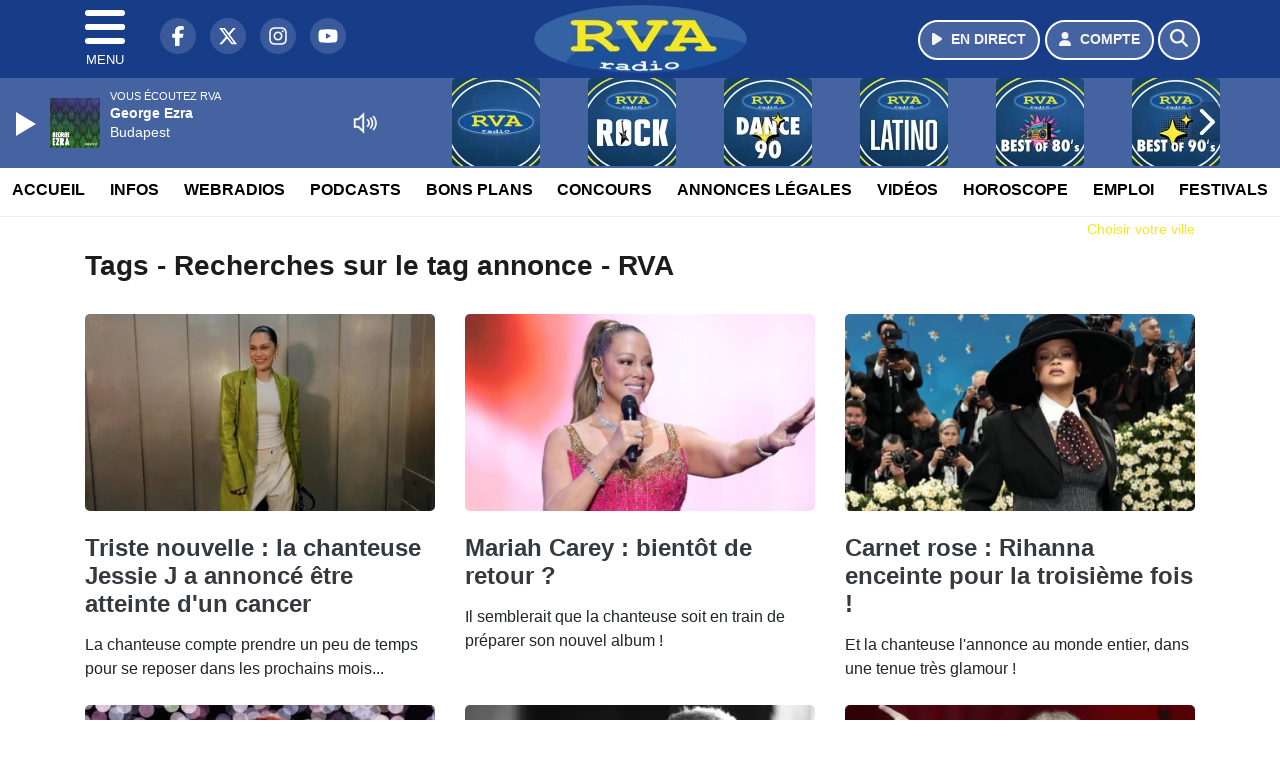

--- FILE ---
content_type: text/html; charset=UTF-8
request_url: https://www.radiorva.com/search/tag/2722/annonce
body_size: 12623
content:
<!DOCTYPE HTML>
<html lang="fr">
<head>
<title>Tags - Recherches sur le tag annonce - RVA</title>
<meta http-equiv="content-type" content="text/html; charset=utf-8" />
<meta name="viewport" content="width=device-width, initial-scale=1.0"/>
<meta name="author" content="RVA" />
<meta name="description" content="Recherches sur le tag annonce RVA quotidiennement" />
<meta name="keywords" content="radio,rva,radiorva, clermont, ferrand,journal, auvergne, radio vichy, radio auvergne, radio clermont ferrand, radio locale auvergne, actualité auvergne, info auvergne, musique auvergne, hits auvergne, écouter radio rva, radio en ligne auvergne, fréquence radio rva, événements auvergne, sorties auvergne, météo auvergne, trafic auvergne" />
<meta name="robots" content="index,follow,max-snippet:-1,max-image-preview:large,max-video-preview:-1" />
<meta name="publisher" content="RVA" />
<meta name="copyright" content="RVA" />
<meta name="DC.title" content="RVA" />
<meta name="geo.placename" content="France" />
<meta name="dev" content="Everlats.com" />
<meta name="apple-itunes-app" content="app-id=373950532" />
<!-- Google Tag Manager -->
<script type="4c54607e91478d55bb039035-text/javascript">
(function(w, d, s, l, i) {
    w[l] = w[l] || [];
    w[l].push({
        'gtm.start': new Date().getTime(),
        event: 'gtm.js'
    });
    var f = d.getElementsByTagName(s)[0],
        j = d.createElement(s),
        dl = l != 'dataLayer' ? '&l=' + l : '';
    j.async = true;
    j.src =
        'https://www.googletagmanager.com/gtm.js?id=' + i + dl;
    f.parentNode.insertBefore(j, f);
})(window, document, 'script', 'dataLayer', 'GTM-TV845TM');
</script>
<!-- End Google Tag Manager -->

<meta name="Googlebot-News" content="noindex, nofollow" />
<meta property="og:site_name" content="RVA" />
<meta property="og:title" content="Tags - Recherches sur le tag annonce - RVA" />
<meta property="og:description" content="Recherches sur le tag annonce RVA quotidiennement" />
<meta property="og:url" content="https://www.radiorva.com/search/tag/2722/annonce" />
<meta property="og:type" content="website" />

<meta property="og:type" content="website" />
<script type="application/ld+json">
[
    {
        "@context": "https://schema.org",
        "@id": "#amt-organization",
        "@type": "Organization",
        "name": "RVA",
        "description": "Radio RVA : La radio d'Auvergne",
        "logo": [
            {
                "@type": "ImageObject",
                "name": "Logo",
                "text": "Logo",
                "url": "https://www.radiorva.com/icon-hires.png",
                "contentUrl": "https://www.radiorva.com/icon-hires.png",
                "width": 192,
                "height": 192
            }
        ],
        "url": "https://www.radiorva.com/",
        "sameAs": [
            "https://www.facebook.com/radiorva",
            "https://x.com/radiorva"
        ],
        "mainEntityOfPage": "https://www.radiorva.com/"
    },
    {
        "@context": "https://schema.org",
        "@id": "#amt-website",
        "@type": "WebSite",
        "name": "RVA",
        "headline": "Recherches sur le tag annonce RVA quotidiennement",
        "url": "https://www.radiorva.com/search/tag/2722/annonce",
        "potentialAction": {
            "@type": "SearchAction",
            "target": {
                "@type": "EntryPoint",
                "urlTemplate": "https://www.radiorva.com/search/index/{search_term}"
            },
            "query-input": {
                "@type": "PropertyValueSpecification",
                "valueRequired": "True",
                "valueName": "search_term"
            }
        }
    }
]</script>

<link rel="shortcut icon" type="image/x-icon" href="https://www.radiorva.com/favicon.ico" />
<link rel="shortcut icon" href="https://www.radiorva.com/favicon.ico" type="image/x-icon" />
<link rel="icon" href="https://www.radiorva.com/favicon.png" type="image/png" />
<link rel="icon" sizes="32x32" href="https://www.radiorva.com/favicon-32.png" type="image/png" />
<link rel="icon" sizes="64x64" href="https://www.radiorva.com/favicon-64.png" type="image/png" />
<link rel="icon" sizes="96x96" href="https://www.radiorva.com/favicon-96.png" type="image/png" />
<link rel="icon" sizes="196x196" href="https://www.radiorva.com/favicon-196.png" type="image/png" />
<link rel="apple-touch-icon" sizes="152x152" href="https://www.radiorva.com/apple-touch-icon.png" />
<link rel="apple-touch-icon" sizes="60x60" href="https://www.radiorva.com/apple-touch-icon-60x60.png" />
<link rel="apple-touch-icon" sizes="76x76" href="https://www.radiorva.com/apple-touch-icon-76x76.png" />
<link rel="apple-touch-icon" sizes="114x114" href="https://www.radiorva.com/apple-touch-icon-114x114.png" />
<link rel="apple-touch-icon" sizes="120x120" href="https://www.radiorva.com/apple-touch-icon-120x120.png" />
<link rel="apple-touch-icon" sizes="144x144" href="https://www.radiorva.com/apple-touch-icon-144x144.png" />
<meta name="msapplication-TileImage" content="https://www.radiorva.com/favicon-144.png" />
<meta name="msapplication-TileColor" content="#FFFFFF" />
<meta name="mobile-web-app-capable" content="yes"/>
<meta name="apple-mobile-web-app-status-bar-style" content="default"/>
<meta name="apple-mobile-web-app-title" content="RVA"/>
<meta name="theme-color" content="#ffffff">

<!-- Stylesheets -->


<!-- Preload des polices Barlow et Roboto uniquement en latin et latin-ext -->
<link rel="preload" href="https://fonts.gstatic.com/s/barlow/v12/7cHpv4kjgoGqM7E_Ass5ynghnQci.woff2" as="font" type="font/woff2" crossorigin="anonymous">
<link rel="preload" href="https://fonts.gstatic.com/s/barlow/v12/7cHqv4kjgoGqM7E3t-4s6Vostz0rdom9.woff2" as="font" type="font/woff2" crossorigin="anonymous">
<link rel="preload" href="https://fonts.gstatic.com/s/roboto/v32/KFOmCnqEu92Fr1Mu7GxKKTU1Kvnz.woff2" as="font" type="font/woff2" crossorigin="anonymous">
<link rel="preload" href="https://fonts.gstatic.com/s/roboto/v32/KFOlCnqEu92Fr1MmWUlfChc4AMP6lbBP.woff2" as="font" type="font/woff2" crossorigin="anonymous">

<script charset="UTF-8" data-no-optimize="1" data-wpmeteor-nooptimize="true" data-cfasync="false" nowprocket="true">window.FAST_CMP_OPTIONS = { domainUid: '70c71945-5638-59ba-8cdc-79d4f4142e5d', countryCode: 'FR', jurisdiction: 'tcfeuv2', policyUrl: 'https://www.radiorva.com/page/mentions-legales', displaySynchronous: false, publisherName: ' radiorva.com', publisherLogo: function (c) { return c.createElement('img', { src: 'https://www.radiorva.com/media/option/thumb/213x68_logo.webp', height: '40' });}, bootstrap: { excludedIABVendors: [], excludedGoogleVendors: [] }, custom: { vendors: [] } };(function(){var e={484:function(e){window.FAST_CMP_T0=Date.now();window.FAST_CMP_QUEUE={};window.FAST_CMP_QUEUE_ID=0;function t(){var e=Array.prototype.slice.call(arguments);if(!e.length)return Object.values(window.FAST_CMP_QUEUE);else if(e[0]==="ping"){if(typeof e[2]==="function")e[2]({cmpLoaded:false,cmpStatus:"stub",apiVersion:"2.0",cmpId:parseInt("388",10)})}else window.FAST_CMP_QUEUE[window.FAST_CMP_QUEUE_ID++]=e}e.exports={name:"light",handler:t}}};var t={};function a(r){var n=t[r];if(n!==void 0)return n.exports;var o=t[r]={exports:{}};e[r](o,o.exports,a);return o.exports}function r(e){"@babel/helpers - typeof";return r="function"==typeof Symbol&&"symbol"==typeof Symbol.iterator?function(e){return typeof e}:function(e){return e&&"function"==typeof Symbol&&e.constructor===Symbol&&e!==Symbol.prototype?"symbol":typeof e},r(e)}var n=a(484);var o="__tcfapiLocator";var i=window;var s=i;var f;function c(){var e=i.document;var t=!!i.frames[o];if(!t)if(e.body){var a=e.createElement("iframe");a.style.cssText="display:none";a.name=o;e.body.appendChild(a)}else setTimeout(c,5);return!t}function l(e){var t=typeof e.data==="string";var a={};if(t)try{a=JSON.parse(e.data)}catch(e){}else a=e.data;var n=r(a)==="object"?a.__tcfapiCall:null;if(n)window.__tcfapi(n.command,n.version,function(a,r){var o={__tcfapiReturn:{returnValue:a,success:r,callId:n.callId}};if(e&&e.source&&e.source.postMessage)e.source.postMessage(t?JSON.stringify(o):o,"*")},n.parameter)}while(s){try{if(s.frames[o]){f=s;break}}catch(e){}if(s===i.top)break;s=s.parent}if(i.FAST_CMP_HANDLER!=="custom"){if(!f){c();i.__tcfapi=n.handler;i.FAST_CMP_HANDLER=n.name;i.addEventListener("message",l,false)}else{i.__tcfapi=n.handler;i.FAST_CMP_HANDLER=n.name}for(var p in window.FAST_CMP_QUEUE||{})i.__tcfapi.apply(null,window.FAST_CMP_QUEUE[p])}})();</script><script charset="UTF-8" async="true" data-no-optimize="1" data-wpmeteor-nooptimize="true" data-cfasync="false" nowprocket="true" src="https://static.fastcmp.com/fast-cmp-stub.js"></script>

<link rel="stylesheet" type="text/css" href="https://www.radiorva.com/assets/public/css/app.min.1768311480.css" media="all">
<link rel="stylesheet" type="text/css" href="https://www.radiorva.com/assets/public/css/print.1646835109.css" media="print" />


<script src="https://cdn.jsdelivr.net/npm/lazyload@2.0.0-rc.2/lazyload.js" type="4c54607e91478d55bb039035-text/javascript"></script>
<!-- END head -->
</head>
<!-- BEGIN body -->

<body id="search_page" class="">
        <!-- Google Tag Manager (noscript) -->
    <noscript><iframe src="https://www.googletagmanager.com/ns.html?id=GTM-TV845TM" height="0" width="0" style="display:none;visibility:hidden"></iframe></noscript>
    <!-- End Google Tag Manager (noscript) -->
    
	           <!-- Sidebar  -->
        <nav id="sidebar-menu" class="">
            <div id="sidebar-menu-title">
                RVA            </div>
            <div id="dismiss">
                <i class="fas fa-arrow-left"></i>
            </div>

                        <div class="on-air bg-semi-light pt-0 px-2" style="position:relative; margin-top:5px;">
                <div class="text-white pt-2">
                    <div class="item-photo current-cover float-left mr-2">
						<img width="80" class="img-fluid lazyload" title="RVA" alt="RVA" src="data:image/svg+xml,%3Csvg
    xmlns='http://www.w3.org/2000/svg'
    viewBox='0 0 3 2'%3E%3C/svg%3E" itemprop="image" height="80" data-src="https://www.radiorva.com/media/thumb/80x80_pochette.webp" />                    </div>

                    <div class="live-container">
                      <div class="blinking-button"></div>
                      <small class="text-white-50">EN DIRECT</small>
                    </div>

                    <div class="mt-1 font-weight-bold playlist-1-title item-title">La Musique revient vite...</div>
                    <div class="playlist-1-artist"></div>
                    <br/>
                    <a href="https://www.radiorva.com/radio/webradio/1/rva" class="semi-round-button bg-semi-light dismiss-menu float-left" rel="open_player" data-id="1"><i class="fa fa-play"></i> <span>ECOUTER</span></a>
                </div>
            </div>
            
            <form class="form my-2 mx-auto px-2 position-relative" action="https://www.radiorva.com/search" method="post">
                <div class="input-group">
                    <input class="form-control py-2 border-right-0 border" type="search" name="search" placeholder="Rechercher" value="" id="search-input" aria-label="Rechercher">
                    <span class="input-group-append">
                        <button class="btn btn-light border-left-0 border" type="submit" aria-label="Rechercher">
                            <i class="fa fa-search"></i>
                        </button>
                      </span>
                </div>
            </form>

            <ul class="list-unstyled" style="padding-bottom:50px;">

                                    
                  <li>
                        <a class="collapsed" data-toggle="collapse" href="#submenu171" role="button" aria-expanded="false" aria-controls="submenu171">Radio <i class="fas fa-caret-down"></i></a>
                        <ul class="collapse list-unstyled" id="submenu171">
                                                      <li><a href="https://www.radiorva.com/radio/emissions">Emissions</a></li>
                                                      <li><a href="https://www.radiorva.com/radio/equipe">Equipe</a></li>
                                                      <li><a href="https://www.radiorva.com/radio/webradio">Webradios</a></li>
                                                      <li><a href="https://www.radiorva.com/radio/history">Programmation</a></li>
                                                      <li><a href="https://www.radiorva.com/radio/frequences">Fréquences</a></li>
                                                      <li><a href="https://www.radiorva.com/radio/contact">Contacts</a></li>
                                                      <li><a href="https://itunes.apple.com/fr/app/radio-rva/id373950532?mt=8" target="_blank" rel="nofollow">RVA sur iPhone</a></li>
                                                      <li><a href="https://play.google.com/store/apps/details?id=egdigital.radiorva" target="_blank" rel="nofollow">RVA sur Android</a></li>
                                                      <li><a href="https://www.radiorva.com/Podcasts/Podcasts">Podcasts</a></li>
                                                </ul>
                  </li>
                  
                              
                  <li>
                        <a class="collapsed" data-toggle="collapse" href="#submenu177" role="button" aria-expanded="false" aria-controls="submenu177">Infos <i class="fas fa-caret-down"></i></a>
                        <ul class="collapse list-unstyled" id="submenu177">
                                                      <li><a href="https://www.radiorva.com/news/locales">Infos Locales</a></li>
                                                      <li><a href="https://www.radiorva.com/news/musique">Musique</a></li>
                                                      <li><a href="https://www.radiorva.com/meteo">Météo</a></li>
                                                      <li><a href="https://www.radiorva.com/trafic">Trafic</a></li>
                                                      <li><a href="https://www.radiorva.com/radio/contact">Contacter la Rédaction</a></li>
                                                      <li><a href="https://www.radiorva.com/elections/presidentielles-2022">Résultats Élections Présidentielles 2022</a></li>
                                                </ul>
                  </li>
                  
                                                <li>
                    <a href="https://www.radiorva.com/podcast">Podcasts</a></li>
                  
                              
                  <li>
                        <a class="collapsed" data-toggle="collapse" href="#submenu202" role="button" aria-expanded="false" aria-controls="submenu202">Annonces Légales <i class="fas fa-caret-down"></i></a>
                        <ul class="collapse list-unstyled" id="submenu202">
                                                      <li><a href="https://annonces-legales.radiorva.com" target="_blank">Déposer une annonce</a></li>
                                                      <li><a href="https://www.radiorva.com/annonces/legales">Voir les annonces</a></li>
                                                </ul>
                  </li>
                  
                              
                  <li>
                        <a class="collapsed" data-toggle="collapse" href="#submenu185" role="button" aria-expanded="false" aria-controls="submenu185">Bons Plans <i class="fas fa-caret-down"></i></a>
                        <ul class="collapse list-unstyled" id="submenu185">
                                                      <li><a href="https://www.radiorva.com/agenda">Consulter les bons plans</a></li>
                                                      <li><a href="https://www.radiorva.com/agenda/submit">Proposer un bon plan</a></li>
                                                </ul>
                  </li>
                  
                              
                  <li>
                        <a class="collapsed" data-toggle="collapse" href="#submenu188" role="button" aria-expanded="false" aria-controls="submenu188">Emploi <i class="fas fa-caret-down"></i></a>
                        <ul class="collapse list-unstyled" id="submenu188">
                                                      <li><a href="https://www.radiorva.com/emploi/offres">Offres d'Emploi</a></li>
                                                      <li><a href="https://www.radiorva.com/emploi/demandes">Demandes d'Emploi</a></li>
                                                </ul>
                  </li>
                  
                                                <li>
                    <a href="https://www.radiorva.com/video/">Vidéos</a></li>
                  
                                                <li>
                    <a href="https://www.radiorva.com/concours">Concours</a></li>
                  
                                                <li>
                    <a href="https://www.radiorva.com/game">Quizz RVA</a></li>
                  
                                                <li>
                    <a href="https://www.radiorva.com/horoscope">Horoscope</a></li>
                  
                        </ul>
        </nav>
   
    <!-- Page Content  -->
    <div id="content">
    <div class="header-nav">
      <header class="header bg-secondary fixed-top">
          <div class="container d-flex" style="position: relative;">

                                <div id="nav-icon" class="sidebarCollapse">
                    <span></span>
                    <span></span>
                    <span></span>
                    <span></span>
                    MENU
                  </div>
              
                  <div class="social-icons">
  					    							  <a class="d-none d-lg-inline d-xl-inline" href="https://www.facebook.com/radiorva" target="_blank" aria-label="RVA sur Facebook"><span class="nav-soc fa-brands fa-facebook-f"></span></a>
					  					    							  <a class="d-none d-lg-inline d-xl-inline" href="https://x.com/radiorva" target="_blank" aria-label="RVA sur Twitter"><span class="nav-soc fab fa-x-twitter"></span></a>
					  					    							  <a class="d-none d-lg-inline d-xl-inline" href="https://www.instagram.com/radiorva" target="_blank" aria-label="RVA sur Instagram"><span class="nav-soc fa-brands fa-instagram"></span></a>
					  					    							  <a class="d-none d-xl-inline" href="https://www.youtube.com/channel/UCfT-hyNKFsXQGWDvXZC26Ig" target="_blank" aria-label="RVA sur YouTube"><span class="nav-soc fa-brands fa-youtube"></span></a>
  					  					                    </div>

                  <div class="logo mx-auto">
                      <a href="https://www.radiorva.com/">
                          <picture><source media="(max-width: 575.98px)" type="image/webp" srcset="https://www.radiorva.com/media/option/thumb/157x50_logo.webp 1x, https://www.radiorva.com/media/option/thumb/314x100_logo.webp 2x"><source type="image/webp" srcset="https://www.radiorva.com/media/option/thumb/213x68_logo.webp 1x"><source srcset="https://www.radiorva.com/media/option/thumb/213x68_logo.png 1x"><img src="https://www.radiorva.com/media/option/thumb/213x68_logo.png" alt="RVA" title="RVA" width="213" height="68" class="img-fluid" loading="lazy" /></picture>                      </a>
                      <h3>RVA</h3>
                  </div>

                                    <div id="nav-play">
                    <a href="https://www.radiorva.com/radio/webradio/1/rva" class="semi-round-button bg-semi-light" rel="open_player" data-id="1" aria-label="Ecouter en direct"><i class="fa fa-play"></i> <span>EN DIRECT</span></a>
                  </div>
                  
                                    <div id="nav-user">
                    <a href="https://www.radiorva.com/sessions/login" class="semi-round-button bg-semi-light" aria-label="Mon compte"><i class="fa fa-user"></i> <span>COMPTE</span></a>
                  </div>

                  <div id="nav-search">
                    <a href="#" id="search-trigger" class="semi-round-button bg-semi-light" aria-label="Rechercher"><i class="fa fa-search"></i></a>
                    <div id="search-wrapper">
                      <form id="search-form" class="form form-search" action="https://www.radiorva.com/search" method="post">
                        <div class="input-group">
                          <input class="form-control py-2 border-right-0 border" type="search" name="search" placeholder="Rechercher" id="search-input" aria-label="Rechercher">
                          <span class="input-group-append">
                            <button class="btn btn-light border-left-0 border" type="submit" aria-label="Rechercher">
                              <i class="fa fa-search"></i>
                            </button>
                          </span>
                        </div>
                      </form>
                    </div>
                  </div>

                            </div>
      </header>

      <nav class="scrolling-menu">
        <ul class="nav">
                              <li class="nav-item">
              <a class="nav-link" href="https://www.radiorva.com/">Accueil</a>
          </li>
                    <li class="nav-item">
              <a class="nav-link" href="https://www.radiorva.com/news">Infos</a>
          </li>
                    <li class="nav-item">
              <a class="nav-link" href="https://www.radiorva.com/radio/webradio">Webradios</a>
          </li>
                    <li class="nav-item">
              <a class="nav-link" href="https://www.radiorva.com/podcast">Podcasts</a>
          </li>
                    <li class="nav-item">
              <a class="nav-link" href="https://www.radiorva.com/agenda">Bons Plans</a>
          </li>
                    <li class="nav-item">
              <a class="nav-link" href="https://www.radiorva.com/concours">Concours</a>
          </li>
                    <li class="nav-item">
              <a class="nav-link" href="https://www.radiorva.com/annonces/legales">Annonces Légales</a>
          </li>
                    <li class="nav-item">
              <a class="nav-link" href="https://www.radiorva.com/video/">Vidéos</a>
          </li>
                    <li class="nav-item">
              <a class="nav-link" href="https://www.radiorva.com/horoscope">Horoscope</a>
          </li>
                    <li class="nav-item">
              <a class="nav-link" href="https://www.radiorva.com/emploi/offres">Emploi</a>
          </li>
                    <li class="nav-item">
              <a class="nav-link" href="https://www.radiorva.com/agenda-festival">Festivals</a>
          </li>
                            </ul>
      </nav>
    </div>

    
    <main role="main" class="fluid-container d-flex flex-column">

    
        <!-- /3730608/Radiorva_Habillage -->
        
        <!-- BEGIN .content -->
        <section id="top-container" class="container">

                                        <div class="row">
              <div class="col-12">
                <div class="float-right city-chooser" data-attr-type="ville"><small><a href="javascript:;" class="changeZone">Choisir votre ville</a></small></div>
              </div>
            </div>

            
            
                                                <!-- BEGIN .content -->
        </section>

        <!-- BEGIN .content-main -->
        <div class="content-main">

            <section class="container page-articles">

	
		<div class="row mt-2">
			<div class="col-12">
				<h3 class="font-weight-bold mb-3">Tags - Recherches sur le tag annonce - RVA</h3>
			</div>
		</div>

  	
	<div class="row mt-2 justify-content-center">
				<a id="post-22165"></a>
<div class="post-22165 post pt-2 col-md-4 ">
	<div class="row">
				<div class="col-12 col-md-12 mb-2">
			<div class="item-header">
									<a href="https://www.radiorva.com/news/musique/22165/triste-nouvelle-la-chanteuse-jessie-j-a-annonce-etre-atteinte-d-un-cancer"  class="item-photo"><picture><source media="(max-width: 575.98px)" type="image/webp" srcset="https://www.radiorva.com/media/news/thumb/400x225_triste-nouvelle-la-chanteuse-jessie-j-a-annonce-etre-atteinte-d-un-cancer_684078fbe5bb6.webp 1x, https://www.radiorva.com/media/news/thumb/800x450_triste-nouvelle-la-chanteuse-jessie-j-a-annonce-etre-atteinte-d-un-cancer_684078fbe5bb6.webp 2x"><source type="image/webp" srcset="https://www.radiorva.com/media/news/thumb/430x241_triste-nouvelle-la-chanteuse-jessie-j-a-annonce-etre-atteinte-d-un-cancer_684078fbe5bb6.webp 1x, https://www.radiorva.com/media/news/thumb/860x482_triste-nouvelle-la-chanteuse-jessie-j-a-annonce-etre-atteinte-d-un-cancer_684078fbe5bb6.webp 2x"><source srcset="https://www.radiorva.com/media/news/thumb/430x241_triste-nouvelle-la-chanteuse-jessie-j-a-annonce-etre-atteinte-d-un-cancer_684078fbe5bb6.png 1x, https://www.radiorva.com/media/news/thumb/860x482_triste-nouvelle-la-chanteuse-jessie-j-a-annonce-etre-atteinte-d-un-cancer_684078fbe5bb6.png 2x"><img src="https://www.radiorva.com/media/news/thumb/430x241_triste-nouvelle-la-chanteuse-jessie-j-a-annonce-etre-atteinte-d-un-cancer_684078fbe5bb6.png" alt="Triste nouvelle : la chanteuse Jessie J a annonc&eacute; &ecirc;tre atteinte d'un cancer" title="Triste nouvelle : la chanteuse Jessie J a annonc&eacute; &ecirc;tre atteinte d'un cancer" width="430" height="241" class="img-fluid" loading="lazy" /></picture></a>
			</div>
		</div>
				<div class="item-content col-12 col-md-12">
						<h4 class="font-weight-bold" style="font-size:110%">
								<a class="text-dark" href="https://www.radiorva.com/news/musique/22165/triste-nouvelle-la-chanteuse-jessie-j-a-annonce-etre-atteinte-d-un-cancer" >Triste nouvelle : la chanteuse Jessie J a annoncé être atteinte d'un cancer</a>
			</h4>
						<p>La chanteuse compte prendre un peu de temps pour se reposer dans les prochains mois...</p>
		</div>
	</div>

</div>						<a id="post-22156"></a>
<div class="post-22156 post pt-2 col-md-4 ">
	<div class="row">
				<div class="col-12 col-md-12 mb-2">
			<div class="item-header">
									<a href="https://www.radiorva.com/news/musique/22156/mariah-carey-bientot-de-retour"  class="item-photo"><picture><source media="(max-width: 575.98px)" type="image/webp" srcset="https://www.radiorva.com/media/news/thumb/400x225_mariah-carey-bientot-de-retour_683f1a6c4557d.webp 1x, https://www.radiorva.com/media/news/thumb/800x450_mariah-carey-bientot-de-retour_683f1a6c4557d.webp 2x"><source type="image/webp" srcset="https://www.radiorva.com/media/news/thumb/430x241_mariah-carey-bientot-de-retour_683f1a6c4557d.webp 1x, https://www.radiorva.com/media/news/thumb/860x482_mariah-carey-bientot-de-retour_683f1a6c4557d.webp 2x"><source srcset="https://www.radiorva.com/media/news/thumb/430x241_mariah-carey-bientot-de-retour_683f1a6c4557d.png 1x, https://www.radiorva.com/media/news/thumb/860x482_mariah-carey-bientot-de-retour_683f1a6c4557d.png 2x"><img src="https://www.radiorva.com/media/news/thumb/430x241_mariah-carey-bientot-de-retour_683f1a6c4557d.png" alt="Mariah Carey : bient&ocirc;t de retour ?" title="Mariah Carey : bient&ocirc;t de retour ?" width="430" height="241" class="img-fluid" loading="lazy" /></picture></a>
			</div>
		</div>
				<div class="item-content col-12 col-md-12">
						<h4 class="font-weight-bold" style="font-size:110%">
								<a class="text-dark" href="https://www.radiorva.com/news/musique/22156/mariah-carey-bientot-de-retour" >Mariah Carey : bientôt de retour ?</a>
			</h4>
						<p>Il semblerait que la chanteuse soit en train de préparer son nouvel album !</p>
		</div>
	</div>

</div>						<a id="post-22029"></a>
<div class="post-22029 post pt-2 col-md-4 ">
	<div class="row">
				<div class="col-12 col-md-12 mb-2">
			<div class="item-header">
									<a href="https://www.radiorva.com/news/musique/22029/carnet-rose-rihanna-enceinte-pour-la-troisieme-fois"  class="item-photo"><picture><source media="(max-width: 575.98px)" type="image/webp" srcset="https://www.radiorva.com/media/news/thumb/400x225_carnet-rose-rihanna-enceinte-pour-la-troisieme-fois_681a3c0e0f21e.webp 1x, https://www.radiorva.com/media/news/thumb/800x450_carnet-rose-rihanna-enceinte-pour-la-troisieme-fois_681a3c0e0f21e.webp 2x"><source type="image/webp" srcset="https://www.radiorva.com/media/news/thumb/430x241_carnet-rose-rihanna-enceinte-pour-la-troisieme-fois_681a3c0e0f21e.webp 1x, https://www.radiorva.com/media/news/thumb/860x482_carnet-rose-rihanna-enceinte-pour-la-troisieme-fois_681a3c0e0f21e.webp 2x"><source srcset="https://www.radiorva.com/media/news/thumb/430x241_carnet-rose-rihanna-enceinte-pour-la-troisieme-fois_681a3c0e0f21e.png 1x, https://www.radiorva.com/media/news/thumb/860x482_carnet-rose-rihanna-enceinte-pour-la-troisieme-fois_681a3c0e0f21e.png 2x"><img src="https://www.radiorva.com/media/news/thumb/430x241_carnet-rose-rihanna-enceinte-pour-la-troisieme-fois_681a3c0e0f21e.png" alt="Carnet rose : Rihanna enceinte pour la troisi&egrave;me fois !" title="Carnet rose : Rihanna enceinte pour la troisi&egrave;me fois !" width="430" height="241" class="img-fluid" loading="lazy" /></picture></a>
			</div>
		</div>
				<div class="item-content col-12 col-md-12">
						<h4 class="font-weight-bold" style="font-size:110%">
								<a class="text-dark" href="https://www.radiorva.com/news/musique/22029/carnet-rose-rihanna-enceinte-pour-la-troisieme-fois" >Carnet rose : Rihanna enceinte pour la troisième fois !</a>
			</h4>
						<p>Et la chanteuse l'annonce au monde entier, dans une tenue très glamour !</p>
		</div>
	</div>

</div>						<a id="post-21938"></a>
<div class="post-21938 post pt-2 col-md-4 ">
	<div class="row">
				<div class="col-12 col-md-12 mb-2">
			<div class="item-header">
									<a href="https://www.radiorva.com/news/musique/21938/un-comeback-deja-en-vue-pour-taylor-swift"  class="item-photo"><picture><source media="(max-width: 575.98px)" type="image/webp" srcset="https://www.radiorva.com/media/news/thumb/400x225_un-comeback-deja-en-vue-pour-taylor-swift_67ffd91715f83.webp 1x, https://www.radiorva.com/media/news/thumb/800x450_un-comeback-deja-en-vue-pour-taylor-swift_67ffd91715f83.webp 2x"><source type="image/webp" srcset="https://www.radiorva.com/media/news/thumb/430x241_un-comeback-deja-en-vue-pour-taylor-swift_67ffd91715f83.webp 1x, https://www.radiorva.com/media/news/thumb/860x482_un-comeback-deja-en-vue-pour-taylor-swift_67ffd91715f83.webp 2x"><source srcset="https://www.radiorva.com/media/news/thumb/430x241_un-comeback-deja-en-vue-pour-taylor-swift_67ffd91715f83.png 1x, https://www.radiorva.com/media/news/thumb/860x482_un-comeback-deja-en-vue-pour-taylor-swift_67ffd91715f83.png 2x"><img src="https://www.radiorva.com/media/news/thumb/430x241_un-comeback-deja-en-vue-pour-taylor-swift_67ffd91715f83.png" alt="Un comeback (d&eacute;j&agrave;) en vue pour Taylor Swift ?" title="Un comeback (d&eacute;j&agrave;) en vue pour Taylor Swift ?" width="430" height="241" class="img-fluid" loading="lazy" /></picture></a>
			</div>
		</div>
				<div class="item-content col-12 col-md-12">
						<h4 class="font-weight-bold" style="font-size:110%">
								<a class="text-dark" href="https://www.radiorva.com/news/musique/21938/un-comeback-deja-en-vue-pour-taylor-swift" >Un comeback (déjà) en vue pour Taylor Swift ?</a>
			</h4>
						<p>Après la tournée du siècle… Taylor compte-t-elle proposer l’album du siècle ?</p>
		</div>
	</div>

</div>						<a id="post-21774"></a>
<div class="post-21774 post pt-2 col-md-4 ">
	<div class="row">
				<div class="col-12 col-md-12 mb-2">
			<div class="item-header">
									<a href="https://www.radiorva.com/news/musique/21774/matt-pokora-cette-experience-unique-qu-il-promet-a-ses-fans-lors-de-sa-tournee"  class="item-photo"><picture><source media="(max-width: 575.98px)" type="image/webp" srcset="https://www.radiorva.com/media/news/thumb/400x225_matt-pokora-cette-experience-unique-qu-il-promet-a-ses-fans-lors-de-sa-tournee_67d19073e505d.webp 1x, https://www.radiorva.com/media/news/thumb/800x450_matt-pokora-cette-experience-unique-qu-il-promet-a-ses-fans-lors-de-sa-tournee_67d19073e505d.webp 2x"><source type="image/webp" srcset="https://www.radiorva.com/media/news/thumb/430x241_matt-pokora-cette-experience-unique-qu-il-promet-a-ses-fans-lors-de-sa-tournee_67d19073e505d.webp 1x, https://www.radiorva.com/media/news/thumb/860x482_matt-pokora-cette-experience-unique-qu-il-promet-a-ses-fans-lors-de-sa-tournee_67d19073e505d.webp 2x"><source srcset="https://www.radiorva.com/media/news/thumb/430x241_matt-pokora-cette-experience-unique-qu-il-promet-a-ses-fans-lors-de-sa-tournee_67d19073e505d.webp 1x, https://www.radiorva.com/media/news/thumb/860x482_matt-pokora-cette-experience-unique-qu-il-promet-a-ses-fans-lors-de-sa-tournee_67d19073e505d.webp 2x"><img src="https://www.radiorva.com/media/news/thumb/430x241_matt-pokora-cette-experience-unique-qu-il-promet-a-ses-fans-lors-de-sa-tournee_67d19073e505d.webp" alt="Matt Pokora : cette exp&eacute;rience unique qu'il promet &agrave; ses fans lors de sa tourn&eacute;e" title="Matt Pokora : cette exp&eacute;rience unique qu'il promet &agrave; ses fans lors de sa tourn&eacute;e" width="430" height="241" class="img-fluid" loading="lazy" /></picture></a>
			</div>
		</div>
				<div class="item-content col-12 col-md-12">
						<h4 class="font-weight-bold" style="font-size:110%">
								<a class="text-dark" href="https://www.radiorva.com/news/musique/21774/matt-pokora-cette-experience-unique-qu-il-promet-a-ses-fans-lors-de-sa-tournee" >Matt Pokora : cette expérience unique qu'il promet à ses fans lors de sa tournée</a>
			</h4>
						<p>Lors d'une récente interview, le chanteur en a dit un peu plus sur sa tournée à venir, avec de grands projets !</p>
		</div>
	</div>

</div>						<a id="post-21659"></a>
<div class="post-21659 post pt-2 col-md-4 ">
	<div class="row">
				<div class="col-12 col-md-12 mb-2">
			<div class="item-header">
									<a href="https://www.radiorva.com/news/musique/21659/deux-grandes-nouvelles-pour-les-fans-michel-polnareff-est-de-retour"  class="item-photo"><picture><source media="(max-width: 575.98px)" type="image/webp" srcset="https://www.radiorva.com/media/news/thumb/400x225_deux-grandes-nouvelles-pour-les-fans-michel-polnareff-est-de-retour_67bc53e26771f.webp 1x, https://www.radiorva.com/media/news/thumb/800x450_deux-grandes-nouvelles-pour-les-fans-michel-polnareff-est-de-retour_67bc53e26771f.webp 2x"><source type="image/webp" srcset="https://www.radiorva.com/media/news/thumb/430x241_deux-grandes-nouvelles-pour-les-fans-michel-polnareff-est-de-retour_67bc53e26771f.webp 1x, https://www.radiorva.com/media/news/thumb/860x482_deux-grandes-nouvelles-pour-les-fans-michel-polnareff-est-de-retour_67bc53e26771f.webp 2x"><source srcset="https://www.radiorva.com/media/news/thumb/430x241_deux-grandes-nouvelles-pour-les-fans-michel-polnareff-est-de-retour_67bc53e26771f.webp 1x, https://www.radiorva.com/media/news/thumb/860x482_deux-grandes-nouvelles-pour-les-fans-michel-polnareff-est-de-retour_67bc53e26771f.webp 2x"><img src="https://www.radiorva.com/media/news/thumb/430x241_deux-grandes-nouvelles-pour-les-fans-michel-polnareff-est-de-retour_67bc53e26771f.webp" alt="Deux grandes nouvelles pour les fans : Michel Polnareff est de retour !" title="Deux grandes nouvelles pour les fans : Michel Polnareff est de retour !" width="430" height="241" class="img-fluid" loading="lazy" /></picture></a>
			</div>
		</div>
				<div class="item-content col-12 col-md-12">
						<h4 class="font-weight-bold" style="font-size:110%">
								<a class="text-dark" href="https://www.radiorva.com/news/musique/21659/deux-grandes-nouvelles-pour-les-fans-michel-polnareff-est-de-retour" >Deux grandes nouvelles pour les fans : Michel Polnareff est de retour !</a>
			</h4>
						<p>Entre tournée et nouvel album, le chanteur culte réserve de belles surprises à son public !</p>
		</div>
	</div>

</div>						<a id="post-21432"></a>
<div class="post-21432 post pt-2 col-md-4 ">
	<div class="row">
				<div class="col-12 col-md-12 mb-2">
			<div class="item-header">
									<a href="https://www.radiorva.com/news/musique/21432/the-weeknd-a-reporte-son-album-pour-une-raison-assez-surprenante"  class="item-photo"><picture><source media="(max-width: 575.98px)" type="image/webp" srcset="https://www.radiorva.com/media/news/thumb/400x225_the-weeknd-a-reporte-son-album-pour-une-raison-assez-surprenante_6786715087cc7.webp 1x, https://www.radiorva.com/media/news/thumb/800x450_the-weeknd-a-reporte-son-album-pour-une-raison-assez-surprenante_6786715087cc7.webp 2x"><source type="image/webp" srcset="https://www.radiorva.com/media/news/thumb/430x241_the-weeknd-a-reporte-son-album-pour-une-raison-assez-surprenante_6786715087cc7.webp 1x, https://www.radiorva.com/media/news/thumb/860x482_the-weeknd-a-reporte-son-album-pour-une-raison-assez-surprenante_6786715087cc7.webp 2x"><source srcset="https://www.radiorva.com/media/news/thumb/430x241_the-weeknd-a-reporte-son-album-pour-une-raison-assez-surprenante_6786715087cc7.png 1x, https://www.radiorva.com/media/news/thumb/860x482_the-weeknd-a-reporte-son-album-pour-une-raison-assez-surprenante_6786715087cc7.png 2x"><img src="https://www.radiorva.com/media/news/thumb/430x241_the-weeknd-a-reporte-son-album-pour-une-raison-assez-surprenante_6786715087cc7.png" alt="The Weeknd a report&eacute; son album pour une raison assez surprenante..." title="The Weeknd a report&eacute; son album pour une raison assez surprenante..." width="430" height="241" class="img-fluid" loading="lazy" /></picture></a>
			</div>
		</div>
				<div class="item-content col-12 col-md-12">
						<h4 class="font-weight-bold" style="font-size:110%">
								<a class="text-dark" href="https://www.radiorva.com/news/musique/21432/the-weeknd-a-reporte-son-album-pour-une-raison-assez-surprenante" >The Weeknd a reporté son album pour une raison assez surprenante...</a>
			</h4>
						<p>Initialement prévu pour le 24 janvier, l'album de The Weeknd "Hurry Up Tomorrow," voit sa sortie compromise par un imprévu...</p>
		</div>
	</div>

</div>						<a id="post-21265"></a>
<div class="post-21265 post pt-2 col-md-4 ">
	<div class="row">
				<div class="col-12 col-md-12 mb-2">
			<div class="item-header">
									<a href="https://www.radiorva.com/news/musique/21265/on-sait-enfin-quand-the-weeknd-va-sortir-son-nouvel-album"  class="item-photo"><picture><source media="(max-width: 575.98px)" type="image/webp" srcset="https://www.radiorva.com/media/news/thumb/400x225_on-sait-enfin-quand-the-weeknd-va-sortir-son-nouvel-album_6749c5f4c7c60.webp 1x, https://www.radiorva.com/media/news/thumb/800x450_on-sait-enfin-quand-the-weeknd-va-sortir-son-nouvel-album_6749c5f4c7c60.webp 2x"><source type="image/webp" srcset="https://www.radiorva.com/media/news/thumb/430x241_on-sait-enfin-quand-the-weeknd-va-sortir-son-nouvel-album_6749c5f4c7c60.webp 1x, https://www.radiorva.com/media/news/thumb/860x482_on-sait-enfin-quand-the-weeknd-va-sortir-son-nouvel-album_6749c5f4c7c60.webp 2x"><source srcset="https://www.radiorva.com/media/news/thumb/430x241_on-sait-enfin-quand-the-weeknd-va-sortir-son-nouvel-album_6749c5f4c7c60.png 1x, https://www.radiorva.com/media/news/thumb/860x482_on-sait-enfin-quand-the-weeknd-va-sortir-son-nouvel-album_6749c5f4c7c60.png 2x"><img src="https://www.radiorva.com/media/news/thumb/430x241_on-sait-enfin-quand-the-weeknd-va-sortir-son-nouvel-album_6749c5f4c7c60.png" alt="On sait enfin quand The Weeknd va sortir son nouvel album !" title="On sait enfin quand The Weeknd va sortir son nouvel album !" width="430" height="241" class="img-fluid" loading="lazy" /></picture></a>
			</div>
		</div>
				<div class="item-content col-12 col-md-12">
						<h4 class="font-weight-bold" style="font-size:110%">
								<a class="text-dark" href="https://www.radiorva.com/news/musique/21265/on-sait-enfin-quand-the-weeknd-va-sortir-son-nouvel-album" >On sait enfin quand The Weeknd va sortir son nouvel album !</a>
			</h4>
						<p>Encore un peu de patience avant de découvrir le nouvel opus du musicien...</p>
		</div>
	</div>

</div>						<a id="post-21216"></a>
<div class="post-21216 post pt-2 col-md-4 ">
	<div class="row">
				<div class="col-12 col-md-12 mb-2">
			<div class="item-header">
									<a href="https://www.radiorva.com/news/musique/21216/mika-son-annonce-qui-va-deplaire-au-public-francais"  class="item-photo"><picture><source media="(max-width: 575.98px)" type="image/webp" srcset="https://www.radiorva.com/media/news/thumb/400x225_mika-son-annonce-qui-va-deplaire-au-public-francais_673b4b1cd0db1.webp 1x, https://www.radiorva.com/media/news/thumb/800x450_mika-son-annonce-qui-va-deplaire-au-public-francais_673b4b1cd0db1.webp 2x"><source type="image/webp" srcset="https://www.radiorva.com/media/news/thumb/430x241_mika-son-annonce-qui-va-deplaire-au-public-francais_673b4b1cd0db1.webp 1x, https://www.radiorva.com/media/news/thumb/860x482_mika-son-annonce-qui-va-deplaire-au-public-francais_673b4b1cd0db1.webp 2x"><source srcset="https://www.radiorva.com/media/news/thumb/430x241_mika-son-annonce-qui-va-deplaire-au-public-francais_673b4b1cd0db1.png 1x, https://www.radiorva.com/media/news/thumb/860x482_mika-son-annonce-qui-va-deplaire-au-public-francais_673b4b1cd0db1.png 2x"><img src="https://www.radiorva.com/media/news/thumb/430x241_mika-son-annonce-qui-va-deplaire-au-public-francais_673b4b1cd0db1.png" alt="Mika : son annonce qui va d&eacute;plaire au public fran&ccedil;ais !" title="Mika : son annonce qui va d&eacute;plaire au public fran&ccedil;ais !" width="430" height="241" class="img-fluid" loading="lazy" /></picture></a>
			</div>
		</div>
				<div class="item-content col-12 col-md-12">
						<h4 class="font-weight-bold" style="font-size:110%">
								<a class="text-dark" href="https://www.radiorva.com/news/musique/21216/mika-son-annonce-qui-va-deplaire-au-public-francais" >Mika : son annonce qui va déplaire au public français !</a>
			</h4>
						<p>Une triste nouvelle pour nos émissions françaises...</p>
		</div>
	</div>

</div>						<a id="post-21215"></a>
<div class="post-21215 post pt-2 col-md-4 ">
	<div class="row">
				<div class="col-12 col-md-12 mb-2">
			<div class="item-header">
									<a href="https://www.radiorva.com/news/musique/21215/michel-polnareff-fait-une-annonce-fracassante-sur-l-avenir-de-sa-carriere"  class="item-photo"><picture><source media="(max-width: 575.98px)" type="image/webp" srcset="https://www.radiorva.com/media/news/thumb/400x225_michel-polnareff-fait-une-annonce-fracassante-sur-l-avenir-de-sa-carriere_673b45f8c051e.webp 1x, https://www.radiorva.com/media/news/thumb/800x450_michel-polnareff-fait-une-annonce-fracassante-sur-l-avenir-de-sa-carriere_673b45f8c051e.webp 2x"><source type="image/webp" srcset="https://www.radiorva.com/media/news/thumb/430x241_michel-polnareff-fait-une-annonce-fracassante-sur-l-avenir-de-sa-carriere_673b45f8c051e.webp 1x, https://www.radiorva.com/media/news/thumb/860x482_michel-polnareff-fait-une-annonce-fracassante-sur-l-avenir-de-sa-carriere_673b45f8c051e.webp 2x"><source srcset="https://www.radiorva.com/media/news/thumb/430x241_michel-polnareff-fait-une-annonce-fracassante-sur-l-avenir-de-sa-carriere_673b45f8c051e.png 1x, https://www.radiorva.com/media/news/thumb/860x482_michel-polnareff-fait-une-annonce-fracassante-sur-l-avenir-de-sa-carriere_673b45f8c051e.png 2x"><img src="https://www.radiorva.com/media/news/thumb/430x241_michel-polnareff-fait-une-annonce-fracassante-sur-l-avenir-de-sa-carriere_673b45f8c051e.png" alt="Michel Polnareff fait une annonce fracassante sur l'avenir de sa carri&egrave;re !" title="Michel Polnareff fait une annonce fracassante sur l'avenir de sa carri&egrave;re !" width="430" height="241" class="img-fluid" loading="lazy" /></picture></a>
			</div>
		</div>
				<div class="item-content col-12 col-md-12">
						<h4 class="font-weight-bold" style="font-size:110%">
								<a class="text-dark" href="https://www.radiorva.com/news/musique/21215/michel-polnareff-fait-une-annonce-fracassante-sur-l-avenir-de-sa-carriere" >Michel Polnareff fait une annonce fracassante sur l'avenir de sa carrière !</a>
			</h4>
						<p>Invité sur le JT de 13h de TF1, le chanteur a parlé de sa dernière tournée et d'un nouvel album exclusif</p>
		</div>
	</div>

</div>						<a id="post-21199"></a>
<div class="post-21199 post pt-2 col-md-4 ">
	<div class="row">
				<div class="col-12 col-md-12 mb-2">
			<div class="item-header">
									<a href="https://www.radiorva.com/news/musique/21199/robbie-williams-il-annonce-son-grand-retour-en-tournee-avec-un-passage-remarque-en-france"  class="item-photo"><picture><source media="(max-width: 575.98px)" type="image/webp" srcset="https://www.radiorva.com/media/news/thumb/400x225_robbie-williams-il-annonce-son-grand-retour-en-tournee-avec-un-passage-remarque-en-france_6734b06322301.webp 1x, https://www.radiorva.com/media/news/thumb/800x450_robbie-williams-il-annonce-son-grand-retour-en-tournee-avec-un-passage-remarque-en-france_6734b06322301.webp 2x"><source type="image/webp" srcset="https://www.radiorva.com/media/news/thumb/430x241_robbie-williams-il-annonce-son-grand-retour-en-tournee-avec-un-passage-remarque-en-france_6734b06322301.webp 1x, https://www.radiorva.com/media/news/thumb/860x482_robbie-williams-il-annonce-son-grand-retour-en-tournee-avec-un-passage-remarque-en-france_6734b06322301.webp 2x"><source srcset="https://www.radiorva.com/media/news/thumb/430x241_robbie-williams-il-annonce-son-grand-retour-en-tournee-avec-un-passage-remarque-en-france_6734b06322301.png 1x, https://www.radiorva.com/media/news/thumb/860x482_robbie-williams-il-annonce-son-grand-retour-en-tournee-avec-un-passage-remarque-en-france_6734b06322301.png 2x"><img src="https://www.radiorva.com/media/news/thumb/430x241_robbie-williams-il-annonce-son-grand-retour-en-tournee-avec-un-passage-remarque-en-france_6734b06322301.png" alt="Robbie Williams : il annonce son grand retour en tourn&eacute;e, avec un passage remarqu&eacute; en France !" title="Robbie Williams : il annonce son grand retour en tourn&eacute;e, avec un passage remarqu&eacute; en France !" width="430" height="241" class="img-fluid" loading="lazy" /></picture></a>
			</div>
		</div>
				<div class="item-content col-12 col-md-12">
						<h4 class="font-weight-bold" style="font-size:110%">
								<a class="text-dark" href="https://www.radiorva.com/news/musique/21199/robbie-williams-il-annonce-son-grand-retour-en-tournee-avec-un-passage-remarque-en-france" >Robbie Williams : il annonce son grand retour en tournée, avec un passage remarqué en France !</a>
			</h4>
						<p>Des retrouvailles très attendues par le public francophone</p>
		</div>
	</div>

</div>						<a id="post-21166"></a>
<div class="post-21166 post pt-2 col-md-4 ">
	<div class="row">
				<div class="col-12 col-md-12 mb-2">
			<div class="item-header">
									<a href="https://www.radiorva.com/news/musique/21166/c-est-de-nouveau-le-moment-d-ecouter-all-i-want-for-christmas-de-mariah-carey"  class="item-photo"><picture><source media="(max-width: 575.98px)" type="image/webp" srcset="https://www.radiorva.com/media/news/thumb/400x225_c-est-de-nouveau-le-moment-d-ecouter-all-i-want-for-christmas-de-mariah-carey_672a24fc07be9.webp 1x, https://www.radiorva.com/media/news/thumb/800x450_c-est-de-nouveau-le-moment-d-ecouter-all-i-want-for-christmas-de-mariah-carey_672a24fc07be9.webp 2x"><source type="image/webp" srcset="https://www.radiorva.com/media/news/thumb/430x241_c-est-de-nouveau-le-moment-d-ecouter-all-i-want-for-christmas-de-mariah-carey_672a24fc07be9.webp 1x, https://www.radiorva.com/media/news/thumb/860x482_c-est-de-nouveau-le-moment-d-ecouter-all-i-want-for-christmas-de-mariah-carey_672a24fc07be9.webp 2x"><source srcset="https://www.radiorva.com/media/news/thumb/430x241_c-est-de-nouveau-le-moment-d-ecouter-all-i-want-for-christmas-de-mariah-carey_672a24fc07be9.png 1x, https://www.radiorva.com/media/news/thumb/860x482_c-est-de-nouveau-le-moment-d-ecouter-all-i-want-for-christmas-de-mariah-carey_672a24fc07be9.png 2x"><img src="https://www.radiorva.com/media/news/thumb/430x241_c-est-de-nouveau-le-moment-d-ecouter-all-i-want-for-christmas-de-mariah-carey_672a24fc07be9.png" alt="C'est (de nouveau) le moment d'&eacute;couter &quot;All I Want For Christmas&quot; de Mariah Carey" title="C'est (de nouveau) le moment d'&eacute;couter &quot;All I Want For Christmas&quot; de Mariah Carey" width="430" height="241" class="img-fluid" loading="lazy" /></picture></a>
			</div>
		</div>
				<div class="item-content col-12 col-md-12">
						<h4 class="font-weight-bold" style="font-size:110%">
								<a class="text-dark" href="https://www.radiorva.com/news/musique/21166/c-est-de-nouveau-le-moment-d-ecouter-all-i-want-for-christmas-de-mariah-carey" >C'est (de nouveau) le moment d'écouter "All I Want For Christmas" de Mariah Carey</a>
			</h4>
						<p>La diva a officiellement lancé le début de la saison pour streamer sa musique avant les fêtes</p>
		</div>
	</div>

</div>						<a id="post-21136"></a>
<div class="post-21136 post pt-2 col-md-4 ">
	<div class="row">
				<div class="col-12 col-md-12 mb-2">
			<div class="item-header">
									<a href="https://www.radiorva.com/news/musique/21136/soprano-fait-bientot-son-grand-retour-avec-un-nouvel-album"  class="item-photo"><picture><source media="(max-width: 575.98px)" type="image/webp" srcset="https://www.radiorva.com/media/news/thumb/400x225_soprano-fait-bientot-son-grand-retour-avec-un-nouvel-album_6722365f003be.webp 1x, https://www.radiorva.com/media/news/thumb/800x450_soprano-fait-bientot-son-grand-retour-avec-un-nouvel-album_6722365f003be.webp 2x"><source type="image/webp" srcset="https://www.radiorva.com/media/news/thumb/430x241_soprano-fait-bientot-son-grand-retour-avec-un-nouvel-album_6722365f003be.webp 1x, https://www.radiorva.com/media/news/thumb/860x482_soprano-fait-bientot-son-grand-retour-avec-un-nouvel-album_6722365f003be.webp 2x"><source srcset="https://www.radiorva.com/media/news/thumb/430x241_soprano-fait-bientot-son-grand-retour-avec-un-nouvel-album_6722365f003be.png 1x, https://www.radiorva.com/media/news/thumb/860x482_soprano-fait-bientot-son-grand-retour-avec-un-nouvel-album_6722365f003be.png 2x"><img src="https://www.radiorva.com/media/news/thumb/430x241_soprano-fait-bientot-son-grand-retour-avec-un-nouvel-album_6722365f003be.png" alt="Soprano fait bient&ocirc;t son grand retour avec un nouvel album !" title="Soprano fait bient&ocirc;t son grand retour avec un nouvel album !" width="430" height="241" class="img-fluid" loading="lazy" /></picture></a>
			</div>
		</div>
				<div class="item-content col-12 col-md-12">
						<h4 class="font-weight-bold" style="font-size:110%">
								<a class="text-dark" href="https://www.radiorva.com/news/musique/21136/soprano-fait-bientot-son-grand-retour-avec-un-nouvel-album" >Soprano fait bientôt son grand retour avec un nouvel album !</a>
			</h4>
						<p>"Emancipation" sera disponible le 13 décembre</p>
		</div>
	</div>

</div>						<a id="post-21071"></a>
<div class="post-21071 post pt-2 col-md-4 ">
	<div class="row">
				<div class="col-12 col-md-12 mb-2">
			<div class="item-header">
									<a href="https://www.radiorva.com/news/musique/21071/vetu-d-un-deguisement-hilarant-julien-dore-continue-de-nous-faire-rire-pour-la-promo-de-son-nouvel-album"  class="item-photo"><picture><source media="(max-width: 575.98px)" type="image/webp" srcset="https://www.radiorva.com/media/news/thumb/400x225_vetu-d-un-deguisement-hilarant-julien-dore-continue-de-nous-faire-rire-pour-la-promo-de-son-nouvel-album_670d0ca510ccb.webp 1x, https://www.radiorva.com/media/news/thumb/800x450_vetu-d-un-deguisement-hilarant-julien-dore-continue-de-nous-faire-rire-pour-la-promo-de-son-nouvel-album_670d0ca510ccb.webp 2x"><source type="image/webp" srcset="https://www.radiorva.com/media/news/thumb/430x241_vetu-d-un-deguisement-hilarant-julien-dore-continue-de-nous-faire-rire-pour-la-promo-de-son-nouvel-album_670d0ca510ccb.webp 1x, https://www.radiorva.com/media/news/thumb/860x482_vetu-d-un-deguisement-hilarant-julien-dore-continue-de-nous-faire-rire-pour-la-promo-de-son-nouvel-album_670d0ca510ccb.webp 2x"><source srcset="https://www.radiorva.com/media/news/thumb/430x241_vetu-d-un-deguisement-hilarant-julien-dore-continue-de-nous-faire-rire-pour-la-promo-de-son-nouvel-album_670d0ca510ccb.png 1x, https://www.radiorva.com/media/news/thumb/860x482_vetu-d-un-deguisement-hilarant-julien-dore-continue-de-nous-faire-rire-pour-la-promo-de-son-nouvel-album_670d0ca510ccb.png 2x"><img src="https://www.radiorva.com/media/news/thumb/430x241_vetu-d-un-deguisement-hilarant-julien-dore-continue-de-nous-faire-rire-pour-la-promo-de-son-nouvel-album_670d0ca510ccb.png" alt="V&ecirc;tu d'un d&eacute;guisement hilarant, Julien Dor&eacute; continue de nous faire rire pour la promo de son nouvel album" title="V&ecirc;tu d'un d&eacute;guisement hilarant, Julien Dor&eacute; continue de nous faire rire pour la promo de son nouvel album" width="430" height="241" class="img-fluid" loading="lazy" /></picture></a>
			</div>
		</div>
				<div class="item-content col-12 col-md-12">
						<h4 class="font-weight-bold" style="font-size:110%">
								<a class="text-dark" href="https://www.radiorva.com/news/musique/21071/vetu-d-un-deguisement-hilarant-julien-dore-continue-de-nous-faire-rire-pour-la-promo-de-son-nouvel-album" >Vêtu d'un déguisement hilarant, Julien Doré continue de nous faire rire pour la promo de son nouvel album</a>
			</h4>
						<p>Mieux que Vidéo Gag, Julien Doré nous régale avec ses posts sur les réseaux sociaux</p>
		</div>
	</div>

</div>						<a id="post-21065"></a>
<div class="post-21065 post pt-2 col-md-4 ">
	<div class="row">
				<div class="col-12 col-md-12 mb-2">
			<div class="item-header">
									<a href="https://www.radiorva.com/news/musique/21065/pierre-garnier-il-nous-prepare-une-belle-surprise-avec-matt-pokora"  class="item-photo"><picture><source media="(max-width: 575.98px)" type="image/webp" srcset="https://www.radiorva.com/media/news/thumb/400x225_pierre-garnier-il-nous-prepare-une-belle-surprise-avec-matt-pokora_6707e84712282.webp 1x, https://www.radiorva.com/media/news/thumb/800x450_pierre-garnier-il-nous-prepare-une-belle-surprise-avec-matt-pokora_6707e84712282.webp 2x"><source type="image/webp" srcset="https://www.radiorva.com/media/news/thumb/430x241_pierre-garnier-il-nous-prepare-une-belle-surprise-avec-matt-pokora_6707e84712282.webp 1x, https://www.radiorva.com/media/news/thumb/860x482_pierre-garnier-il-nous-prepare-une-belle-surprise-avec-matt-pokora_6707e84712282.webp 2x"><source srcset="https://www.radiorva.com/media/news/thumb/430x241_pierre-garnier-il-nous-prepare-une-belle-surprise-avec-matt-pokora_6707e84712282.jpg 1x, https://www.radiorva.com/media/news/thumb/860x482_pierre-garnier-il-nous-prepare-une-belle-surprise-avec-matt-pokora_6707e84712282.jpg 2x"><img src="https://www.radiorva.com/media/news/thumb/430x241_pierre-garnier-il-nous-prepare-une-belle-surprise-avec-matt-pokora_6707e84712282.jpg" alt="Pierre Garnier : il nous pr&eacute;pare une belle surprise avec Matt Pokora" title="Pierre Garnier : il nous pr&eacute;pare une belle surprise avec Matt Pokora" width="430" height="241" class="img-fluid" loading="lazy" /></picture></a>
			</div>
		</div>
				<div class="item-content col-12 col-md-12">
						<h4 class="font-weight-bold" style="font-size:110%">
								<a class="text-dark" href="https://www.radiorva.com/news/musique/21065/pierre-garnier-il-nous-prepare-une-belle-surprise-avec-matt-pokora" >Pierre Garnier : il nous prépare une belle surprise avec Matt Pokora</a>
			</h4>
						<p>Après leur featuring, Pierre Garnier et Matt Pokora ont un nouveau projet commun.</p>
		</div>
	</div>

</div>						<a id="post-21028"></a>
<div class="post-21028 post pt-2 col-md-4 ">
	<div class="row">
				<div class="col-12 col-md-12 mb-2">
			<div class="item-header">
									<a href="https://www.radiorva.com/news/musique/21028/coldplay-se-dirige-t-on-vers-la-fin-du-groupe"  class="item-photo"><picture><source media="(max-width: 575.98px)" type="image/webp" srcset="https://www.radiorva.com/media/news/thumb/400x225_coldplay-se-dirige-t-on-vers-la-fin-du-groupe_66fd3b752975f.webp 1x, https://www.radiorva.com/media/news/thumb/800x450_coldplay-se-dirige-t-on-vers-la-fin-du-groupe_66fd3b752975f.webp 2x"><source type="image/webp" srcset="https://www.radiorva.com/media/news/thumb/430x241_coldplay-se-dirige-t-on-vers-la-fin-du-groupe_66fd3b752975f.webp 1x, https://www.radiorva.com/media/news/thumb/860x482_coldplay-se-dirige-t-on-vers-la-fin-du-groupe_66fd3b752975f.webp 2x"><source srcset="https://www.radiorva.com/media/news/thumb/430x241_coldplay-se-dirige-t-on-vers-la-fin-du-groupe_66fd3b752975f.jpg 1x, https://www.radiorva.com/media/news/thumb/860x482_coldplay-se-dirige-t-on-vers-la-fin-du-groupe_66fd3b752975f.jpg 2x"><img src="https://www.radiorva.com/media/news/thumb/430x241_coldplay-se-dirige-t-on-vers-la-fin-du-groupe_66fd3b752975f.jpg" alt="Coldplay : se dirige-t-on vers la fin du groupe ?" title="Coldplay : se dirige-t-on vers la fin du groupe ?" width="430" height="241" class="img-fluid" loading="lazy" /></picture></a>
			</div>
		</div>
				<div class="item-content col-12 col-md-12">
						<h4 class="font-weight-bold" style="font-size:110%">
								<a class="text-dark" href="https://www.radiorva.com/news/musique/21028/coldplay-se-dirige-t-on-vers-la-fin-du-groupe" >Coldplay : se dirige-t-on vers la fin du groupe ?</a>
			</h4>
						<p>Chris Martin a déjà une feuille de route toute tracée dans la tête.</p>
		</div>
	</div>

</div>						<a id="post-21006"></a>
<div class="post-21006 post pt-2 col-md-4 ">
	<div class="row">
				<div class="col-12 col-md-12 mb-2">
			<div class="item-header">
									<a href="https://www.radiorva.com/news/musique/21006/julien-dore-va-sortir-un-clip-avec-les-l5"  class="item-photo"><picture><source media="(max-width: 575.98px)" type="image/webp" srcset="https://www.radiorva.com/media/news/thumb/400x225_julien-dore-va-sortir-un-clip-avec-les-l5_66f5539e51726.webp 1x, https://www.radiorva.com/media/news/thumb/800x450_julien-dore-va-sortir-un-clip-avec-les-l5_66f5539e51726.webp 2x"><source type="image/webp" srcset="https://www.radiorva.com/media/news/thumb/430x241_julien-dore-va-sortir-un-clip-avec-les-l5_66f5539e51726.webp 1x, https://www.radiorva.com/media/news/thumb/860x482_julien-dore-va-sortir-un-clip-avec-les-l5_66f5539e51726.webp 2x"><source srcset="https://www.radiorva.com/media/news/thumb/430x241_julien-dore-va-sortir-un-clip-avec-les-l5_66f5539e51726.jpg 1x, https://www.radiorva.com/media/news/thumb/860x482_julien-dore-va-sortir-un-clip-avec-les-l5_66f5539e51726.jpg 2x"><img src="https://www.radiorva.com/media/news/thumb/430x241_julien-dore-va-sortir-un-clip-avec-les-l5_66f5539e51726.jpg" alt="Julien Dor&eacute; va sortir un clip avec les L5 !" title="Julien Dor&eacute; va sortir un clip avec les L5 !" width="430" height="241" class="img-fluid" loading="lazy" /></picture></a>
			</div>
		</div>
				<div class="item-content col-12 col-md-12">
						<h4 class="font-weight-bold" style="font-size:110%">
								<a class="text-dark" href="https://www.radiorva.com/news/musique/21006/julien-dore-va-sortir-un-clip-avec-les-l5" >Julien Doré va sortir un clip avec les L5 !</a>
			</h4>
						<p>Le chanteur veut faire revivre la pop culture des années 2000 !</p>
		</div>
	</div>

</div>						<a id="post-21000"></a>
<div class="post-21000 post pt-2 col-md-4 ">
	<div class="row">
				<div class="col-12 col-md-12 mb-2">
			<div class="item-header">
									<a href="https://www.radiorva.com/news/musique/21000/lady-gaga-elle-va-devoiler-un-album-surprise-harlequin"  class="item-photo"><picture><source media="(max-width: 575.98px)" type="image/webp" srcset="https://www.radiorva.com/media/news/thumb/400x225_lady-gaga-elle-va-devoiler-un-album-surprise-harlequin_66f4049402d4c.webp 1x, https://www.radiorva.com/media/news/thumb/800x450_lady-gaga-elle-va-devoiler-un-album-surprise-harlequin_66f4049402d4c.webp 2x"><source type="image/webp" srcset="https://www.radiorva.com/media/news/thumb/430x241_lady-gaga-elle-va-devoiler-un-album-surprise-harlequin_66f4049402d4c.webp 1x, https://www.radiorva.com/media/news/thumb/860x482_lady-gaga-elle-va-devoiler-un-album-surprise-harlequin_66f4049402d4c.webp 2x"><source srcset="https://www.radiorva.com/media/news/thumb/430x241_lady-gaga-elle-va-devoiler-un-album-surprise-harlequin_66f4049402d4c.jpg 1x, https://www.radiorva.com/media/news/thumb/860x482_lady-gaga-elle-va-devoiler-un-album-surprise-harlequin_66f4049402d4c.jpg 2x"><img src="https://www.radiorva.com/media/news/thumb/430x241_lady-gaga-elle-va-devoiler-un-album-surprise-harlequin_66f4049402d4c.jpg" alt="Lady Gaga : elle va d&eacute;voiler un album surprise, &quot;Harlequin&quot;" title="Lady Gaga : elle va d&eacute;voiler un album surprise, &quot;Harlequin&quot;" width="430" height="241" class="img-fluid" loading="lazy" /></picture></a>
			</div>
		</div>
				<div class="item-content col-12 col-md-12">
						<h4 class="font-weight-bold" style="font-size:110%">
								<a class="text-dark" href="https://www.radiorva.com/news/musique/21000/lady-gaga-elle-va-devoiler-un-album-surprise-harlequin" >Lady Gaga : elle va dévoiler un album surprise, "Harlequin"</a>
			</h4>
						<p>Au vu du titre, vous vous en doutez, ça a un rapport avec le film "Joker : Folie à deux".</p>
		</div>
	</div>

</div>						<a id="post-20986"></a>
<div class="post-20986 post pt-2 col-md-4 ">
	<div class="row">
				<div class="col-12 col-md-12 mb-2">
			<div class="item-header">
									<a href="https://www.radiorva.com/news/musique/20986/clara-luciani-dit-tout-sur-son-prochain-album"  class="item-photo"><picture><source media="(max-width: 575.98px)" type="image/webp" srcset="https://www.radiorva.com/media/news/thumb/400x225_clara-luciani-dit-tout-sur-son-prochain-album_66ed87b7f2a62.webp 1x, https://www.radiorva.com/media/news/thumb/800x450_clara-luciani-dit-tout-sur-son-prochain-album_66ed87b7f2a62.webp 2x"><source type="image/webp" srcset="https://www.radiorva.com/media/news/thumb/430x241_clara-luciani-dit-tout-sur-son-prochain-album_66ed87b7f2a62.webp 1x, https://www.radiorva.com/media/news/thumb/860x482_clara-luciani-dit-tout-sur-son-prochain-album_66ed87b7f2a62.webp 2x"><source srcset="https://www.radiorva.com/media/news/thumb/430x241_clara-luciani-dit-tout-sur-son-prochain-album_66ed87b7f2a62.jpg 1x, https://www.radiorva.com/media/news/thumb/860x482_clara-luciani-dit-tout-sur-son-prochain-album_66ed87b7f2a62.jpg 2x"><img src="https://www.radiorva.com/media/news/thumb/430x241_clara-luciani-dit-tout-sur-son-prochain-album_66ed87b7f2a62.jpg" alt="Clara Luciani dit tout sur son prochain album !" title="Clara Luciani dit tout sur son prochain album !" width="430" height="241" class="img-fluid" loading="lazy" /></picture></a>
			</div>
		</div>
				<div class="item-content col-12 col-md-12">
						<h4 class="font-weight-bold" style="font-size:110%">
								<a class="text-dark" href="https://www.radiorva.com/news/musique/20986/clara-luciani-dit-tout-sur-son-prochain-album" >Clara Luciani dit tout sur son prochain album !</a>
			</h4>
						<p>La chanteuse vient de dévoiler le nom, et deux extraits inédits de son prochain disque.</p>
		</div>
	</div>

</div>						<a id="post-20974"></a>
<div class="post-20974 post pt-2 col-md-4 ">
	<div class="row">
				<div class="col-12 col-md-12 mb-2">
			<div class="item-header">
									<a href="https://www.radiorva.com/news/musique/20974/louane-on-vous-dit-tout-sur-l-album-qui-arrive"  class="item-photo"><picture><source media="(max-width: 575.98px)" type="image/webp" srcset="https://www.radiorva.com/media/news/thumb/400x225_louane-on-vous-dit-tout-sur-l-album-qui-arrive_66e9553dcebb4.webp 1x, https://www.radiorva.com/media/news/thumb/800x450_louane-on-vous-dit-tout-sur-l-album-qui-arrive_66e9553dcebb4.webp 2x"><source type="image/webp" srcset="https://www.radiorva.com/media/news/thumb/430x241_louane-on-vous-dit-tout-sur-l-album-qui-arrive_66e9553dcebb4.webp 1x, https://www.radiorva.com/media/news/thumb/860x482_louane-on-vous-dit-tout-sur-l-album-qui-arrive_66e9553dcebb4.webp 2x"><source srcset="https://www.radiorva.com/media/news/thumb/430x241_louane-on-vous-dit-tout-sur-l-album-qui-arrive_66e9553dcebb4.webp 1x, https://www.radiorva.com/media/news/thumb/860x482_louane-on-vous-dit-tout-sur-l-album-qui-arrive_66e9553dcebb4.webp 2x"><img src="https://www.radiorva.com/media/news/thumb/430x241_louane-on-vous-dit-tout-sur-l-album-qui-arrive_66e9553dcebb4.webp" alt="Louane : on vous dit tout sur l'album qui arrive" title="Louane : on vous dit tout sur l'album qui arrive" width="430" height="241" class="img-fluid" loading="lazy" /></picture></a>
			</div>
		</div>
				<div class="item-content col-12 col-md-12">
						<h4 class="font-weight-bold" style="font-size:110%">
								<a class="text-dark" href="https://www.radiorva.com/news/musique/20974/louane-on-vous-dit-tout-sur-l-album-qui-arrive" >Louane : on vous dit tout sur l'album qui arrive</a>
			</h4>
						<p>L'arrivée du prochain album de Louane est imminente !</p>
		</div>
	</div>

</div>				<!-- END .row -->
	</div>

	<div style="clear:both;"></div></section>            <!-- END .content-main -->

        </div>

        
    </main>

    <!-- BEGIN .footer -->
    <footer class="footer bg-primary text-white">

        <!-- BEGIN .footer-blocks -->
        <div class="container pt-3">

                            <div class="row text-md-left text-center">
                                            <div class="mb-3 col-md-3">
                            <span class="footer-title-menu">RADIO</span>
                            <br/>
                                                                                                <a class="text-white-50" href="https://www.radiorva.com/radio/contact" >Contact</a><br />
                                                                <a class="text-white-50" href="https://www.radiorva.com/radio/equipe" >Equipe</a><br />
                                                                <a class="text-white-50" href="https://www.radiorva.com/radio/history" >Titres diffusés</a><br />
                                                                <a class="text-white-50" href="https://www.radiorva.com/radio/frequences" >Fréquences</a><br />
                                                                                        </div>
                                            <div class="mb-3 col-md-3">
                            <span class="footer-title-menu">INFOS</span>
                            <br/>
                                                                                                <a class="text-white-50" href="https://www.radiorva.com/news" >Infos</a><br />
                                                                <a class="text-white-50" href="https://www.radiorva.com/news/locales" >Infos locales</a><br />
                                                                <a class="text-white-50" href="https://www.radiorva.com/radio/contact" >Contacter la rédac</a><br />
                                                                                        </div>
                                            <div class="mb-3 col-md-3">
                            <span class="footer-title-menu">RUBRIQUES</span>
                            <br/>
                                                                                                <a class="text-white-50" href="https://www.radiorva.com/agenda" >Bons Plans</a><br />
                                                                <a class="text-white-50" href="https://www.radiorva.com/radio/emissions" >Emissions</a><br />
                                                                <a class="text-white-50" href="https://www.radiorva.com/concours" >Concours</a><br />
                                                                                        </div>
                                            <div class="mb-3 col-md-3">
                            <span class="footer-title-menu">APPS</span>
                            <br/>
                                                                                                <a class="text-white-50" href="https://itunes.apple.com/fr/app/radio-rva/id373950532?mt=8" target="_blank"  rel="nofollow">RVA sur iPhone</a><br />
                                                                <a class="text-white-50" href="https://play.google.com/store/apps/details?id=egdigital.radiorva" target="_blank"  rel="nofollow">RVA sur Android</a><br />
                                                                                        </div>
                                    </div>
            
            <div class="row">
                <ul class="col-12 list-unstyled d-flex justify-content-center social-icons">
                                        <li class="p-2"><a href="https://www.facebook.com/radiorva" target="_blank" class="circle-button" aria-label="RVA sur Facebook"><i class="fa-brands fa-facebook-f"></i></a>
                    </li>
                                                            <li class="p-2"><a href="https://x.com/radiorva" target="_blank" class="circle-button" aria-label="RVA sur Twitter"><i class="fa-brands fa-x-twitter"></i></a>
                    </li>
                                                            <li class="p-2"><a href="https://www.youtube.com/channel/UCfT-hyNKFsXQGWDvXZC26Ig" target="_blank" class="circle-button" aria-label="RVA sur YouTube"><i class="fa-brands fa-youtube"></i></a>
                    </li>
                                                            <li class="p-2"><a href="https://www.instagram.com/radiorva" target="_blank" class="circle-button" aria-label="RVA sur Instagram"><i class="fa-brands fa-instagram"></i></a>
                    </li>
                                                                            </ul>
            </div>

            
            <div class="text-center py-4">
                <p class="text-white-50">
                    © 2026 RVA Tous droits réservés.
                    <br/><small> <a href="https://www.radiorva.com/contact_email/signalement" rel="nofollow" class="text-white">Signaler un contenu                    </a> - <a href="https://www.radiorva.com/page/mentions-legales" rel="nofollow" class="text-white">Mentions légales                    </a> - <a href="https://www.radiorva.com/page/politique-de-confidentialite" rel="nofollow" class="text-white">Politique de cookies</a>
                                             - <a href="
https://www.radiorva.com/contact" class="text-white">
                        Contact</a></small>
                    <br />                </p>
            </div>

        </div>
        <!-- END .container -->

    </footer>
    <!-- END .footer -->

  </div><!-- END #content -->

    <div class="bottom-player">
      <div class="player">
	<div class="player-bg" data-radio-id="1">
		<div class="fluid-container">
			<div class="audio-player" data-toggle="tooltip" title="Lancez et stoppez la lecture depuis ce player !">
				<audio id="audio-player" class="stream" controls="controls" x-webkit-airplay="allow" style="display:none;">
										<source type="audio/aac" src="https://eg-ad.fr/empty.mp3" data-src="https://rva.ice.infomaniak.ch/rva-ambert.mp3?aw_0_1st.playerId=radiorva_web&i=84708" />
										<source type="audio/mp3" src="https://eg-ad.fr/empty.mp3" data-src="https://rva.ice.infomaniak.ch/rva-ambert.mp3?aw_0_1st.playerId=radiorva_web&i=24746" />
				</audio>

      			<div class="onair-player">
					<div class="cover-player playlist-1-cover">
						<img width="50" class="img-fluid lazyload" title="RVA" alt="RVA" src="data:image/svg+xml,%3Csvg
    xmlns='http://www.w3.org/2000/svg'
    viewBox='0 0 3 2'%3E%3C/svg%3E" itemprop="image" height="50" data-src="https://www.radiorva.com/media/thumb/50x50_pochette.webp" />					</div>
					<div class="playlist-radio">Vous écoutez RVA</div>
					<div class="playlist-1-artist"></div>
					<div class="playlist-1-title">Radio Non Stop</div>
      			</div>

			</div>

            <div class="other-webradio">
				        <div class="scrolling-menu">
        <button class="scroll-left"><i class="fa-solid fa-chevron-left"></i></button>
		<ul class="nav scrolling-radio">
						<li class="post-1 item mx-4">
				<div class="item-header-square text-center">
					<a href="https://www.radiorva.com/radio/webradio/1/rva" rel="open_player" class="item-photo-square" data-id="1"><picture><source media="(max-width: 575.98px)" type="image/webp" srcset="https://www.radiorva.com/media/radio/thumb/85x85_691f2f38e42a4-plan-de-travail-1.webp 1x, https://www.radiorva.com/media/radio/thumb/170x170_691f2f38e42a4-plan-de-travail-1.webp 2x"><source type="image/webp" srcset="https://www.radiorva.com/media/radio/thumb/88x88_691f2f38e42a4-plan-de-travail-1.webp 1x, https://www.radiorva.com/media/radio/thumb/176x176_691f2f38e42a4-plan-de-travail-1.webp 2x"><source srcset="https://www.radiorva.com/media/radio/thumb/88x88_691f2f38e42a4-plan-de-travail-1.png 1x, https://www.radiorva.com/media/radio/thumb/176x176_691f2f38e42a4-plan-de-travail-1.png 2x"><img src="https://www.radiorva.com/media/radio/thumb/88x88_691f2f38e42a4-plan-de-travail-1.png" alt="RVA" title="RVA" width="88" height="88" class="" loading="lazy" /></picture></a>
				</div>
				<div class="clear-float"></div>
			</li>
						<li class="post-22 item mx-4">
				<div class="item-header-square text-center">
					<a href="https://www.radiorva.com/radio/webradio/22/rva-rock" rel="open_player" class="item-photo-square" data-id="22"><picture><source media="(max-width: 575.98px)" type="image/webp" srcset="https://www.radiorva.com/media/radio/thumb/85x85_691f2f4944a8a-plan-de-travail-1.webp 1x, https://www.radiorva.com/media/radio/thumb/170x170_691f2f4944a8a-plan-de-travail-1.webp 2x"><source type="image/webp" srcset="https://www.radiorva.com/media/radio/thumb/88x88_691f2f4944a8a-plan-de-travail-1.webp 1x, https://www.radiorva.com/media/radio/thumb/176x176_691f2f4944a8a-plan-de-travail-1.webp 2x"><source srcset="https://www.radiorva.com/media/radio/thumb/88x88_691f2f4944a8a-plan-de-travail-1.png 1x, https://www.radiorva.com/media/radio/thumb/176x176_691f2f4944a8a-plan-de-travail-1.png 2x"><img src="https://www.radiorva.com/media/radio/thumb/88x88_691f2f4944a8a-plan-de-travail-1.png" alt="RVA Rock" title="RVA Rock" width="88" height="88" class="" loading="lazy" /></picture></a>
				</div>
				<div class="clear-float"></div>
			</li>
						<li class="post-24 item mx-4">
				<div class="item-header-square text-center">
					<a href="https://www.radiorva.com/radio/webradio/24/rva-dance-90" rel="open_player" class="item-photo-square" data-id="24"><picture><source media="(max-width: 575.98px)" type="image/webp" srcset="https://www.radiorva.com/media/radio/thumb/85x85_691f2f5de1723-plan-de-travail-1.webp 1x, https://www.radiorva.com/media/radio/thumb/170x170_691f2f5de1723-plan-de-travail-1.webp 2x"><source type="image/webp" srcset="https://www.radiorva.com/media/radio/thumb/88x88_691f2f5de1723-plan-de-travail-1.webp 1x, https://www.radiorva.com/media/radio/thumb/176x176_691f2f5de1723-plan-de-travail-1.webp 2x"><source srcset="https://www.radiorva.com/media/radio/thumb/88x88_691f2f5de1723-plan-de-travail-1.png 1x, https://www.radiorva.com/media/radio/thumb/176x176_691f2f5de1723-plan-de-travail-1.png 2x"><img src="https://www.radiorva.com/media/radio/thumb/88x88_691f2f5de1723-plan-de-travail-1.png" alt="RVA Dance 90" title="RVA Dance 90" width="88" height="88" class="" loading="lazy" /></picture></a>
				</div>
				<div class="clear-float"></div>
			</li>
						<li class="post-23 item mx-4">
				<div class="item-header-square text-center">
					<a href="https://www.radiorva.com/radio/webradio/23/rva-latino" rel="open_player" class="item-photo-square" data-id="23"><picture><source media="(max-width: 575.98px)" type="image/webp" srcset="https://www.radiorva.com/media/radio/thumb/85x85_691f2f53b798e-plan-de-travail-1.webp 1x, https://www.radiorva.com/media/radio/thumb/170x170_691f2f53b798e-plan-de-travail-1.webp 2x"><source type="image/webp" srcset="https://www.radiorva.com/media/radio/thumb/88x88_691f2f53b798e-plan-de-travail-1.webp 1x, https://www.radiorva.com/media/radio/thumb/176x176_691f2f53b798e-plan-de-travail-1.webp 2x"><source srcset="https://www.radiorva.com/media/radio/thumb/88x88_691f2f53b798e-plan-de-travail-1.png 1x, https://www.radiorva.com/media/radio/thumb/176x176_691f2f53b798e-plan-de-travail-1.png 2x"><img src="https://www.radiorva.com/media/radio/thumb/88x88_691f2f53b798e-plan-de-travail-1.png" alt="RVA Latino" title="RVA Latino" width="88" height="88" class="" loading="lazy" /></picture></a>
				</div>
				<div class="clear-float"></div>
			</li>
						<li class="post-10 item mx-4">
				<div class="item-header-square text-center">
					<a href="https://www.radiorva.com/radio/webradio/10/rva-annees-80" rel="open_player" class="item-photo-square" data-id="10"><picture><source media="(max-width: 575.98px)" type="image/webp" srcset="https://www.radiorva.com/media/radio/thumb/85x85_691f2f719b92b-plan-de-travail-1.webp 1x, https://www.radiorva.com/media/radio/thumb/170x170_691f2f719b92b-plan-de-travail-1.webp 2x"><source type="image/webp" srcset="https://www.radiorva.com/media/radio/thumb/88x88_691f2f719b92b-plan-de-travail-1.webp 1x, https://www.radiorva.com/media/radio/thumb/176x176_691f2f719b92b-plan-de-travail-1.webp 2x"><source srcset="https://www.radiorva.com/media/radio/thumb/88x88_691f2f719b92b-plan-de-travail-1.png 1x, https://www.radiorva.com/media/radio/thumb/176x176_691f2f719b92b-plan-de-travail-1.png 2x"><img src="https://www.radiorva.com/media/radio/thumb/88x88_691f2f719b92b-plan-de-travail-1.png" alt="RVA Ann&eacute;es 80" title="RVA Ann&eacute;es 80" width="88" height="88" class="" loading="lazy" /></picture></a>
				</div>
				<div class="clear-float"></div>
			</li>
						<li class="post-8 item mx-4">
				<div class="item-header-square text-center">
					<a href="https://www.radiorva.com/radio/webradio/8/rva-annees-90" rel="open_player" class="item-photo-square" data-id="8"><picture><source media="(max-width: 575.98px)" type="image/webp" srcset="https://www.radiorva.com/media/radio/thumb/85x85_691f2f840a95b-plan-de-travail-1.webp 1x, https://www.radiorva.com/media/radio/thumb/170x170_691f2f840a95b-plan-de-travail-1.webp 2x"><source type="image/webp" srcset="https://www.radiorva.com/media/radio/thumb/88x88_691f2f840a95b-plan-de-travail-1.webp 1x, https://www.radiorva.com/media/radio/thumb/176x176_691f2f840a95b-plan-de-travail-1.webp 2x"><source srcset="https://www.radiorva.com/media/radio/thumb/88x88_691f2f840a95b-plan-de-travail-1.png 1x, https://www.radiorva.com/media/radio/thumb/176x176_691f2f840a95b-plan-de-travail-1.png 2x"><img src="https://www.radiorva.com/media/radio/thumb/88x88_691f2f840a95b-plan-de-travail-1.png" alt="RVA Ann&eacute;es 90" title="RVA Ann&eacute;es 90" width="88" height="88" class="" loading="lazy" /></picture></a>
				</div>
				<div class="clear-float"></div>
			</li>
						<li class="post-11 item mx-4">
				<div class="item-header-square text-center">
					<a href="https://www.radiorva.com/radio/webradio/11/rva-annee-2000" rel="open_player" class="item-photo-square" data-id="11"><picture><source media="(max-width: 575.98px)" type="image/webp" srcset="https://www.radiorva.com/media/radio/thumb/85x85_691f2f9ce15f3-plan-de-travail-1.webp 1x, https://www.radiorva.com/media/radio/thumb/170x170_691f2f9ce15f3-plan-de-travail-1.webp 2x"><source type="image/webp" srcset="https://www.radiorva.com/media/radio/thumb/88x88_691f2f9ce15f3-plan-de-travail-1.webp 1x, https://www.radiorva.com/media/radio/thumb/176x176_691f2f9ce15f3-plan-de-travail-1.webp 2x"><source srcset="https://www.radiorva.com/media/radio/thumb/88x88_691f2f9ce15f3-plan-de-travail-1.png 1x, https://www.radiorva.com/media/radio/thumb/176x176_691f2f9ce15f3-plan-de-travail-1.png 2x"><img src="https://www.radiorva.com/media/radio/thumb/88x88_691f2f9ce15f3-plan-de-travail-1.png" alt="RVA Ann&eacute;e 2000" title="RVA Ann&eacute;e 2000" width="88" height="88" class="" loading="lazy" /></picture></a>
				</div>
				<div class="clear-float"></div>
			</li>
						<li class="post-12 item mx-4">
				<div class="item-header-square text-center">
					<a href="https://www.radiorva.com/radio/webradio/12/rva-annee-2010" rel="open_player" class="item-photo-square" data-id="12"><picture><source media="(max-width: 575.98px)" type="image/webp" srcset="https://www.radiorva.com/media/radio/thumb/85x85_691f2fa7ec940-plan-de-travail-1.webp 1x, https://www.radiorva.com/media/radio/thumb/170x170_691f2fa7ec940-plan-de-travail-1.webp 2x"><source type="image/webp" srcset="https://www.radiorva.com/media/radio/thumb/88x88_691f2fa7ec940-plan-de-travail-1.webp 1x, https://www.radiorva.com/media/radio/thumb/176x176_691f2fa7ec940-plan-de-travail-1.webp 2x"><source srcset="https://www.radiorva.com/media/radio/thumb/88x88_691f2fa7ec940-plan-de-travail-1.png 1x, https://www.radiorva.com/media/radio/thumb/176x176_691f2fa7ec940-plan-de-travail-1.png 2x"><img src="https://www.radiorva.com/media/radio/thumb/88x88_691f2fa7ec940-plan-de-travail-1.png" alt="RVA Ann&eacute;e 2010" title="RVA Ann&eacute;e 2010" width="88" height="88" class="" loading="lazy" /></picture></a>
				</div>
				<div class="clear-float"></div>
			</li>
					</ul>
		<button class="scroll-right"><i class="fa-solid fa-chevron-right"></i></button>
	</div>
    			</div>

					</div>
	</div>
</div><!-- /.player -->

    </div>

    
<div class="overlay"></div>

        <script type="4c54607e91478d55bb039035-text/javascript" src="//ajax.googleapis.com/ajax/libs/jquery/3.3.1/jquery.min.js"></script>
<script type="4c54607e91478d55bb039035-text/javascript" src="https://stackpath.bootstrapcdn.com/bootstrap/4.2.1/js/bootstrap.min.js"></script>
<script type="4c54607e91478d55bb039035-text/javascript" src="https://use.fontawesome.com/releases/v6.6.0/js/all.js"></script>
<script type="4c54607e91478d55bb039035-text/javascript" src="https://www.radiorva.com/assets/public/js/app.min.1768311480.js"></script>
<script type="4c54607e91478d55bb039035-text/javascript" src="https://www.radiorva.com/assets/public/js/mediaelement/mediaelement-and-player.min.1751883006.js" defer></script>
<script type="4c54607e91478d55bb039035-text/javascript" src="https://www.radiorva.com/assets/public/js/mediaelement.1762174535.js" defer></script>

<!-- Modal -->
<div class="modal fade" id="changeZone" data-backdrop="static" tabindex="-1" role="dialog" aria-labelledby="staticBackdropLabel" aria-hidden="true">
  <div class="modal-dialog" role="document">
    <div class="modal-content">
      <div class="modal-header">
        <h5 class="modal-title" id="staticBackdropLabel">Sélectionnez votre ville</h5>
      </div>
      <div class="modal-body">
        <div class="row">
                                                                            <div class="col-12 mb-3">
                        <h2>CANTAL</h2>
                        <ul class="list-unstyled">
                                                    <li><a href="https://www.radiorva.com/search/tag/2722/annonce?zone_id=21" class="btn btn-outline-primary btn-block mb-1 zone-link" data-zone-id="21">RIOM ES MONTAGNES</a></li>
                                    </ul>
                    </div>
                                                                    <div class="col-12 mb-3">
                        <h2>PUY DE DOME</h2>
                        <ul class="list-unstyled">
                                                    <li><a href="https://www.radiorva.com/search/tag/2722/annonce?zone_id=14" class="btn btn-outline-primary btn-block mb-1 zone-link" data-zone-id="14">CLERMONT-FERRAND</a></li>
                                    <li><a href="https://www.radiorva.com/search/tag/2722/annonce?zone_id=16" class="btn btn-outline-primary btn-block mb-1 zone-link" data-zone-id="16">AMBERT</a></li>
                                    <li><a href="https://www.radiorva.com/search/tag/2722/annonce?zone_id=19" class="btn btn-outline-primary btn-block mb-1 zone-link" data-zone-id="19">THIERS</a></li>
                                    <li><a href="https://www.radiorva.com/search/tag/2722/annonce?zone_id=13" class="btn btn-outline-primary btn-block mb-1 zone-link" data-zone-id="13">RIOM</a></li>
                                    <li><a href="https://www.radiorva.com/search/tag/2722/annonce?zone_id=20" class="btn btn-outline-primary btn-block mb-1 zone-link" data-zone-id="20">ISSOIRE</a></li>
                                    </ul>
                    </div>
                                                                    <div class="col-12 mb-3">
                        <h2>ALLIER</h2>
                        <ul class="list-unstyled">
                                                    <li><a href="https://www.radiorva.com/search/tag/2722/annonce?zone_id=17" class="btn btn-outline-primary btn-block mb-1 zone-link" data-zone-id="17">GANNAT</a></li>
                                    <li><a href="https://www.radiorva.com/search/tag/2722/annonce?zone_id=15" class="btn btn-outline-primary btn-block mb-1 zone-link" data-zone-id="15">VICHY</a></li>
                                    </ul>
                    </div>
                                                                    <div class="col-12 mb-3">
                        <h2>HAUTE LOIRE</h2>
                        <ul class="list-unstyled">
                                                    <li><a href="https://www.radiorva.com/search/tag/2722/annonce?zone_id=18" class="btn btn-outline-primary btn-block mb-1 zone-link" data-zone-id="18">BRIOUDE</a></li>
                                    </ul>
                    </div>
                            </div>
      </div>
    </div>
  </div>
</div>
<script type="4c54607e91478d55bb039035-text/javascript">
$(document).on('click', '.changeZone', function(){
    $('#changeZone').modal('toggle');
    return false;
});
</script>


        <!-- /3730608/Radiorva_interstitiel -->
        
    <div class="modal fade" id="modalContact" tabindex="-1" role="dialog">
      <div class="modal-dialog" role="document">
        <div class="modal-content">
          <div class="modal-header">
            <h5 class="modal-title">Message en direct</h5>
            <button type="button" class="close" data-dismiss="modal" aria-label="Close">
              <span aria-hidden="true">&times;</span>
            </button>
          </div>
          <div class="modal-body">

          </div>
        </div>
      </div>
    </div>

<script src="/cdn-cgi/scripts/7d0fa10a/cloudflare-static/rocket-loader.min.js" data-cf-settings="4c54607e91478d55bb039035-|49" defer></script><script defer src="https://static.cloudflareinsights.com/beacon.min.js/vcd15cbe7772f49c399c6a5babf22c1241717689176015" integrity="sha512-ZpsOmlRQV6y907TI0dKBHq9Md29nnaEIPlkf84rnaERnq6zvWvPUqr2ft8M1aS28oN72PdrCzSjY4U6VaAw1EQ==" data-cf-beacon='{"version":"2024.11.0","token":"5edb8857a4b0413b823c994e957ded57","r":1,"server_timing":{"name":{"cfCacheStatus":true,"cfEdge":true,"cfExtPri":true,"cfL4":true,"cfOrigin":true,"cfSpeedBrain":true},"location_startswith":null}}' crossorigin="anonymous"></script>
</body>

</html>


--- FILE ---
content_type: text/html; charset=UTF-8
request_url: https://www.radiorva.com/search/tag/2722/mejs-controls.svg
body_size: 12174
content:
<!DOCTYPE HTML>
<html lang="fr">
<head>
<title>Tags - Recherches sur le tag mejs-controls.svg - RVA</title>
<meta http-equiv="content-type" content="text/html; charset=utf-8" />
<meta name="viewport" content="width=device-width, initial-scale=1.0"/>
<meta name="author" content="RVA" />
<meta name="description" content="Recherches sur le tag mejs-controls.svg RVA quotidiennement" />
<meta name="keywords" content="radio,rva,radiorva, clermont, ferrand,journal, auvergne, radio vichy, radio auvergne, radio clermont ferrand, radio locale auvergne, actualité auvergne, info auvergne, musique auvergne, hits auvergne, écouter radio rva, radio en ligne auvergne, fréquence radio rva, événements auvergne, sorties auvergne, météo auvergne, trafic auvergne" />
<meta name="robots" content="index,follow,max-snippet:-1,max-image-preview:large,max-video-preview:-1" />
<meta name="publisher" content="RVA" />
<meta name="copyright" content="RVA" />
<meta name="DC.title" content="RVA" />
<meta name="geo.placename" content="France" />
<meta name="dev" content="Everlats.com" />
<meta name="apple-itunes-app" content="app-id=373950532" />
<!-- Google Tag Manager -->
<script type="ef4edcab5e06738564f3422c-text/javascript">
(function(w, d, s, l, i) {
    w[l] = w[l] || [];
    w[l].push({
        'gtm.start': new Date().getTime(),
        event: 'gtm.js'
    });
    var f = d.getElementsByTagName(s)[0],
        j = d.createElement(s),
        dl = l != 'dataLayer' ? '&l=' + l : '';
    j.async = true;
    j.src =
        'https://www.googletagmanager.com/gtm.js?id=' + i + dl;
    f.parentNode.insertBefore(j, f);
})(window, document, 'script', 'dataLayer', 'GTM-TV845TM');
</script>
<!-- End Google Tag Manager -->

<meta name="Googlebot-News" content="noindex, nofollow" />
<meta property="og:site_name" content="RVA" />
<meta property="og:title" content="Tags - Recherches sur le tag mejs-controls.svg - RVA" />
<meta property="og:description" content="Recherches sur le tag mejs-controls.svg RVA quotidiennement" />
<meta property="og:url" content="https://www.radiorva.com/search/tag/2722/mejs-controls.svg" />
<meta property="og:type" content="website" />

<meta property="og:type" content="website" />
<script type="application/ld+json">
[
    {
        "@context": "https://schema.org",
        "@id": "#amt-organization",
        "@type": "Organization",
        "name": "RVA",
        "description": "Radio RVA : La radio d'Auvergne",
        "logo": [
            {
                "@type": "ImageObject",
                "name": "Logo",
                "text": "Logo",
                "url": "https://www.radiorva.com/icon-hires.png",
                "contentUrl": "https://www.radiorva.com/icon-hires.png",
                "width": 192,
                "height": 192
            }
        ],
        "url": "https://www.radiorva.com/",
        "sameAs": [
            "https://www.facebook.com/radiorva",
            "https://x.com/radiorva"
        ],
        "mainEntityOfPage": "https://www.radiorva.com/"
    },
    {
        "@context": "https://schema.org",
        "@id": "#amt-website",
        "@type": "WebSite",
        "name": "RVA",
        "headline": "Recherches sur le tag mejs-controls.svg RVA quotidiennement",
        "url": "https://www.radiorva.com/search/tag/2722/mejs-controls.svg",
        "potentialAction": {
            "@type": "SearchAction",
            "target": {
                "@type": "EntryPoint",
                "urlTemplate": "https://www.radiorva.com/search/index/{search_term}"
            },
            "query-input": {
                "@type": "PropertyValueSpecification",
                "valueRequired": "True",
                "valueName": "search_term"
            }
        }
    }
]</script>

<link rel="shortcut icon" type="image/x-icon" href="https://www.radiorva.com/favicon.ico" />
<link rel="shortcut icon" href="https://www.radiorva.com/favicon.ico" type="image/x-icon" />
<link rel="icon" href="https://www.radiorva.com/favicon.png" type="image/png" />
<link rel="icon" sizes="32x32" href="https://www.radiorva.com/favicon-32.png" type="image/png" />
<link rel="icon" sizes="64x64" href="https://www.radiorva.com/favicon-64.png" type="image/png" />
<link rel="icon" sizes="96x96" href="https://www.radiorva.com/favicon-96.png" type="image/png" />
<link rel="icon" sizes="196x196" href="https://www.radiorva.com/favicon-196.png" type="image/png" />
<link rel="apple-touch-icon" sizes="152x152" href="https://www.radiorva.com/apple-touch-icon.png" />
<link rel="apple-touch-icon" sizes="60x60" href="https://www.radiorva.com/apple-touch-icon-60x60.png" />
<link rel="apple-touch-icon" sizes="76x76" href="https://www.radiorva.com/apple-touch-icon-76x76.png" />
<link rel="apple-touch-icon" sizes="114x114" href="https://www.radiorva.com/apple-touch-icon-114x114.png" />
<link rel="apple-touch-icon" sizes="120x120" href="https://www.radiorva.com/apple-touch-icon-120x120.png" />
<link rel="apple-touch-icon" sizes="144x144" href="https://www.radiorva.com/apple-touch-icon-144x144.png" />
<meta name="msapplication-TileImage" content="https://www.radiorva.com/favicon-144.png" />
<meta name="msapplication-TileColor" content="#FFFFFF" />
<meta name="mobile-web-app-capable" content="yes"/>
<meta name="apple-mobile-web-app-status-bar-style" content="default"/>
<meta name="apple-mobile-web-app-title" content="RVA"/>
<meta name="theme-color" content="#ffffff">

<!-- Stylesheets -->


<!-- Preload des polices Barlow et Roboto uniquement en latin et latin-ext -->
<link rel="preload" href="https://fonts.gstatic.com/s/barlow/v12/7cHpv4kjgoGqM7E_Ass5ynghnQci.woff2" as="font" type="font/woff2" crossorigin="anonymous">
<link rel="preload" href="https://fonts.gstatic.com/s/barlow/v12/7cHqv4kjgoGqM7E3t-4s6Vostz0rdom9.woff2" as="font" type="font/woff2" crossorigin="anonymous">
<link rel="preload" href="https://fonts.gstatic.com/s/roboto/v32/KFOmCnqEu92Fr1Mu7GxKKTU1Kvnz.woff2" as="font" type="font/woff2" crossorigin="anonymous">
<link rel="preload" href="https://fonts.gstatic.com/s/roboto/v32/KFOlCnqEu92Fr1MmWUlfChc4AMP6lbBP.woff2" as="font" type="font/woff2" crossorigin="anonymous">

<script charset="UTF-8" data-no-optimize="1" data-wpmeteor-nooptimize="true" data-cfasync="false" nowprocket="true">window.FAST_CMP_OPTIONS = { domainUid: '70c71945-5638-59ba-8cdc-79d4f4142e5d', countryCode: 'FR', jurisdiction: 'tcfeuv2', policyUrl: 'https://www.radiorva.com/page/mentions-legales', displaySynchronous: false, publisherName: ' radiorva.com', publisherLogo: function (c) { return c.createElement('img', { src: 'https://www.radiorva.com/media/option/thumb/213x68_logo.webp', height: '40' });}, bootstrap: { excludedIABVendors: [], excludedGoogleVendors: [] }, custom: { vendors: [] } };(function(){var e={484:function(e){window.FAST_CMP_T0=Date.now();window.FAST_CMP_QUEUE={};window.FAST_CMP_QUEUE_ID=0;function t(){var e=Array.prototype.slice.call(arguments);if(!e.length)return Object.values(window.FAST_CMP_QUEUE);else if(e[0]==="ping"){if(typeof e[2]==="function")e[2]({cmpLoaded:false,cmpStatus:"stub",apiVersion:"2.0",cmpId:parseInt("388",10)})}else window.FAST_CMP_QUEUE[window.FAST_CMP_QUEUE_ID++]=e}e.exports={name:"light",handler:t}}};var t={};function a(r){var n=t[r];if(n!==void 0)return n.exports;var o=t[r]={exports:{}};e[r](o,o.exports,a);return o.exports}function r(e){"@babel/helpers - typeof";return r="function"==typeof Symbol&&"symbol"==typeof Symbol.iterator?function(e){return typeof e}:function(e){return e&&"function"==typeof Symbol&&e.constructor===Symbol&&e!==Symbol.prototype?"symbol":typeof e},r(e)}var n=a(484);var o="__tcfapiLocator";var i=window;var s=i;var f;function c(){var e=i.document;var t=!!i.frames[o];if(!t)if(e.body){var a=e.createElement("iframe");a.style.cssText="display:none";a.name=o;e.body.appendChild(a)}else setTimeout(c,5);return!t}function l(e){var t=typeof e.data==="string";var a={};if(t)try{a=JSON.parse(e.data)}catch(e){}else a=e.data;var n=r(a)==="object"?a.__tcfapiCall:null;if(n)window.__tcfapi(n.command,n.version,function(a,r){var o={__tcfapiReturn:{returnValue:a,success:r,callId:n.callId}};if(e&&e.source&&e.source.postMessage)e.source.postMessage(t?JSON.stringify(o):o,"*")},n.parameter)}while(s){try{if(s.frames[o]){f=s;break}}catch(e){}if(s===i.top)break;s=s.parent}if(i.FAST_CMP_HANDLER!=="custom"){if(!f){c();i.__tcfapi=n.handler;i.FAST_CMP_HANDLER=n.name;i.addEventListener("message",l,false)}else{i.__tcfapi=n.handler;i.FAST_CMP_HANDLER=n.name}for(var p in window.FAST_CMP_QUEUE||{})i.__tcfapi.apply(null,window.FAST_CMP_QUEUE[p])}})();</script><script charset="UTF-8" async="true" data-no-optimize="1" data-wpmeteor-nooptimize="true" data-cfasync="false" nowprocket="true" src="https://static.fastcmp.com/fast-cmp-stub.js"></script>

<link rel="stylesheet" type="text/css" href="https://www.radiorva.com/assets/public/css/app.min.1768311480.css" media="all">
<link rel="stylesheet" type="text/css" href="https://www.radiorva.com/assets/public/css/print.1646835109.css" media="print" />


<script src="https://cdn.jsdelivr.net/npm/lazyload@2.0.0-rc.2/lazyload.js" type="ef4edcab5e06738564f3422c-text/javascript"></script>
<!-- END head -->
</head>
<!-- BEGIN body -->

<body id="search_page" class="">
        <!-- Google Tag Manager (noscript) -->
    <noscript><iframe src="https://www.googletagmanager.com/ns.html?id=GTM-TV845TM" height="0" width="0" style="display:none;visibility:hidden"></iframe></noscript>
    <!-- End Google Tag Manager (noscript) -->
    
	           <!-- Sidebar  -->
        <nav id="sidebar-menu" class="">
            <div id="sidebar-menu-title">
                RVA            </div>
            <div id="dismiss">
                <i class="fas fa-arrow-left"></i>
            </div>

                        <div class="on-air bg-semi-light pt-0 px-2" style="position:relative; margin-top:5px;">
                <div class="text-white pt-2">
                    <div class="item-photo current-cover float-left mr-2">
						<img width="80" class="img-fluid lazyload" title="RVA" alt="RVA" src="data:image/svg+xml,%3Csvg
    xmlns='http://www.w3.org/2000/svg'
    viewBox='0 0 3 2'%3E%3C/svg%3E" itemprop="image" height="80" data-src="https://www.radiorva.com/media/thumb/80x80_pochette.webp" />                    </div>

                    <div class="live-container">
                      <div class="blinking-button"></div>
                      <small class="text-white-50">EN DIRECT</small>
                    </div>

                    <div class="mt-1 font-weight-bold playlist-1-title item-title">La Musique revient vite...</div>
                    <div class="playlist-1-artist"></div>
                    <br/>
                    <a href="https://www.radiorva.com/radio/webradio/1/rva" class="semi-round-button bg-semi-light dismiss-menu float-left" rel="open_player" data-id="1"><i class="fa fa-play"></i> <span>ECOUTER</span></a>
                </div>
            </div>
            
            <form class="form my-2 mx-auto px-2 position-relative" action="https://www.radiorva.com/search" method="post">
                <div class="input-group">
                    <input class="form-control py-2 border-right-0 border" type="search" name="search" placeholder="Rechercher" value="" id="search-input" aria-label="Rechercher">
                    <span class="input-group-append">
                        <button class="btn btn-light border-left-0 border" type="submit" aria-label="Rechercher">
                            <i class="fa fa-search"></i>
                        </button>
                      </span>
                </div>
            </form>

            <ul class="list-unstyled" style="padding-bottom:50px;">

                                    
                  <li>
                        <a class="collapsed" data-toggle="collapse" href="#submenu171" role="button" aria-expanded="false" aria-controls="submenu171">Radio <i class="fas fa-caret-down"></i></a>
                        <ul class="collapse list-unstyled" id="submenu171">
                                                      <li><a href="https://www.radiorva.com/radio/emissions">Emissions</a></li>
                                                      <li><a href="https://www.radiorva.com/radio/equipe">Equipe</a></li>
                                                      <li><a href="https://www.radiorva.com/radio/webradio">Webradios</a></li>
                                                      <li><a href="https://www.radiorva.com/radio/history">Programmation</a></li>
                                                      <li><a href="https://www.radiorva.com/radio/frequences">Fréquences</a></li>
                                                      <li><a href="https://www.radiorva.com/radio/contact">Contacts</a></li>
                                                      <li><a href="https://itunes.apple.com/fr/app/radio-rva/id373950532?mt=8" target="_blank" rel="nofollow">RVA sur iPhone</a></li>
                                                      <li><a href="https://play.google.com/store/apps/details?id=egdigital.radiorva" target="_blank" rel="nofollow">RVA sur Android</a></li>
                                                      <li><a href="https://www.radiorva.com/Podcasts/Podcasts">Podcasts</a></li>
                                                </ul>
                  </li>
                  
                              
                  <li>
                        <a class="collapsed" data-toggle="collapse" href="#submenu177" role="button" aria-expanded="false" aria-controls="submenu177">Infos <i class="fas fa-caret-down"></i></a>
                        <ul class="collapse list-unstyled" id="submenu177">
                                                      <li><a href="https://www.radiorva.com/news/locales">Infos Locales</a></li>
                                                      <li><a href="https://www.radiorva.com/news/musique">Musique</a></li>
                                                      <li><a href="https://www.radiorva.com/meteo">Météo</a></li>
                                                      <li><a href="https://www.radiorva.com/trafic">Trafic</a></li>
                                                      <li><a href="https://www.radiorva.com/radio/contact">Contacter la Rédaction</a></li>
                                                      <li><a href="https://www.radiorva.com/elections/presidentielles-2022">Résultats Élections Présidentielles 2022</a></li>
                                                </ul>
                  </li>
                  
                                                <li>
                    <a href="https://www.radiorva.com/podcast">Podcasts</a></li>
                  
                              
                  <li>
                        <a class="collapsed" data-toggle="collapse" href="#submenu202" role="button" aria-expanded="false" aria-controls="submenu202">Annonces Légales <i class="fas fa-caret-down"></i></a>
                        <ul class="collapse list-unstyled" id="submenu202">
                                                      <li><a href="https://annonces-legales.radiorva.com" target="_blank">Déposer une annonce</a></li>
                                                      <li><a href="https://www.radiorva.com/annonces/legales">Voir les annonces</a></li>
                                                </ul>
                  </li>
                  
                              
                  <li>
                        <a class="collapsed" data-toggle="collapse" href="#submenu185" role="button" aria-expanded="false" aria-controls="submenu185">Bons Plans <i class="fas fa-caret-down"></i></a>
                        <ul class="collapse list-unstyled" id="submenu185">
                                                      <li><a href="https://www.radiorva.com/agenda">Consulter les bons plans</a></li>
                                                      <li><a href="https://www.radiorva.com/agenda/submit">Proposer un bon plan</a></li>
                                                </ul>
                  </li>
                  
                              
                  <li>
                        <a class="collapsed" data-toggle="collapse" href="#submenu188" role="button" aria-expanded="false" aria-controls="submenu188">Emploi <i class="fas fa-caret-down"></i></a>
                        <ul class="collapse list-unstyled" id="submenu188">
                                                      <li><a href="https://www.radiorva.com/emploi/offres">Offres d'Emploi</a></li>
                                                      <li><a href="https://www.radiorva.com/emploi/demandes">Demandes d'Emploi</a></li>
                                                </ul>
                  </li>
                  
                                                <li>
                    <a href="https://www.radiorva.com/video/">Vidéos</a></li>
                  
                                                <li>
                    <a href="https://www.radiorva.com/concours">Concours</a></li>
                  
                                                <li>
                    <a href="https://www.radiorva.com/game">Quizz RVA</a></li>
                  
                                                <li>
                    <a href="https://www.radiorva.com/horoscope">Horoscope</a></li>
                  
                        </ul>
        </nav>
   
    <!-- Page Content  -->
    <div id="content">
    <div class="header-nav">
      <header class="header bg-secondary fixed-top">
          <div class="container d-flex" style="position: relative;">

                                <div id="nav-icon" class="sidebarCollapse">
                    <span></span>
                    <span></span>
                    <span></span>
                    <span></span>
                    MENU
                  </div>
              
                  <div class="social-icons">
  					    							  <a class="d-none d-lg-inline d-xl-inline" href="https://www.facebook.com/radiorva" target="_blank" aria-label="RVA sur Facebook"><span class="nav-soc fa-brands fa-facebook-f"></span></a>
					  					    							  <a class="d-none d-lg-inline d-xl-inline" href="https://x.com/radiorva" target="_blank" aria-label="RVA sur Twitter"><span class="nav-soc fab fa-x-twitter"></span></a>
					  					    							  <a class="d-none d-lg-inline d-xl-inline" href="https://www.instagram.com/radiorva" target="_blank" aria-label="RVA sur Instagram"><span class="nav-soc fa-brands fa-instagram"></span></a>
					  					    							  <a class="d-none d-xl-inline" href="https://www.youtube.com/channel/UCfT-hyNKFsXQGWDvXZC26Ig" target="_blank" aria-label="RVA sur YouTube"><span class="nav-soc fa-brands fa-youtube"></span></a>
  					  					                    </div>

                  <div class="logo mx-auto">
                      <a href="https://www.radiorva.com/">
                          <picture><source media="(max-width: 575.98px)" type="image/webp" srcset="https://www.radiorva.com/media/option/thumb/157x50_logo.webp 1x, https://www.radiorva.com/media/option/thumb/314x100_logo.webp 2x"><source type="image/webp" srcset="https://www.radiorva.com/media/option/thumb/213x68_logo.webp 1x"><source srcset="https://www.radiorva.com/media/option/thumb/213x68_logo.png 1x"><img src="https://www.radiorva.com/media/option/thumb/213x68_logo.png" alt="RVA" title="RVA" width="213" height="68" class="img-fluid" loading="lazy" /></picture>                      </a>
                      <h3>RVA</h3>
                  </div>

                                    <div id="nav-play">
                    <a href="https://www.radiorva.com/radio/webradio/1/rva" class="semi-round-button bg-semi-light" rel="open_player" data-id="1" aria-label="Ecouter en direct"><i class="fa fa-play"></i> <span>EN DIRECT</span></a>
                  </div>
                  
                                    <div id="nav-user">
                    <a href="https://www.radiorva.com/sessions/login" class="semi-round-button bg-semi-light" aria-label="Mon compte"><i class="fa fa-user"></i> <span>COMPTE</span></a>
                  </div>

                  <div id="nav-search">
                    <a href="#" id="search-trigger" class="semi-round-button bg-semi-light" aria-label="Rechercher"><i class="fa fa-search"></i></a>
                    <div id="search-wrapper">
                      <form id="search-form" class="form form-search" action="https://www.radiorva.com/search" method="post">
                        <div class="input-group">
                          <input class="form-control py-2 border-right-0 border" type="search" name="search" placeholder="Rechercher" id="search-input" aria-label="Rechercher">
                          <span class="input-group-append">
                            <button class="btn btn-light border-left-0 border" type="submit" aria-label="Rechercher">
                              <i class="fa fa-search"></i>
                            </button>
                          </span>
                        </div>
                      </form>
                    </div>
                  </div>

                            </div>
      </header>

      <nav class="scrolling-menu">
        <ul class="nav">
                              <li class="nav-item">
              <a class="nav-link" href="https://www.radiorva.com/">Accueil</a>
          </li>
                    <li class="nav-item">
              <a class="nav-link" href="https://www.radiorva.com/news">Infos</a>
          </li>
                    <li class="nav-item">
              <a class="nav-link" href="https://www.radiorva.com/radio/webradio">Webradios</a>
          </li>
                    <li class="nav-item">
              <a class="nav-link" href="https://www.radiorva.com/podcast">Podcasts</a>
          </li>
                    <li class="nav-item">
              <a class="nav-link" href="https://www.radiorva.com/agenda">Bons Plans</a>
          </li>
                    <li class="nav-item">
              <a class="nav-link" href="https://www.radiorva.com/concours">Concours</a>
          </li>
                    <li class="nav-item">
              <a class="nav-link" href="https://www.radiorva.com/annonces/legales">Annonces Légales</a>
          </li>
                    <li class="nav-item">
              <a class="nav-link" href="https://www.radiorva.com/video/">Vidéos</a>
          </li>
                    <li class="nav-item">
              <a class="nav-link" href="https://www.radiorva.com/horoscope">Horoscope</a>
          </li>
                    <li class="nav-item">
              <a class="nav-link" href="https://www.radiorva.com/emploi/offres">Emploi</a>
          </li>
                    <li class="nav-item">
              <a class="nav-link" href="https://www.radiorva.com/agenda-festival">Festivals</a>
          </li>
                            </ul>
      </nav>
    </div>

    
    <main role="main" class="fluid-container d-flex flex-column">

    
        <!-- /3730608/Radiorva_Habillage -->
        
        <!-- BEGIN .content -->
        <section id="top-container" class="container">

                                        <div class="row">
              <div class="col-12">
                <div class="float-right city-chooser" data-attr-type="ville"><small><a href="javascript:;" class="changeZone">Choisir votre ville</a></small></div>
              </div>
            </div>

            
            
                                                <!-- BEGIN .content -->
        </section>

        <!-- BEGIN .content-main -->
        <div class="content-main">

            <section class="container page-articles">

	
		<div class="row mt-2">
			<div class="col-12">
				<h3 class="font-weight-bold mb-3">Tags - Recherches sur le tag mejs-controls.svg - RVA</h3>
			</div>
		</div>

  	
	<div class="row mt-2 justify-content-center">
				<a id="post-22165"></a>
<div class="post-22165 post pt-2 col-md-4 ">
	<div class="row">
				<div class="col-12 col-md-12 mb-2">
			<div class="item-header">
									<a href="https://www.radiorva.com/news/musique/22165/triste-nouvelle-la-chanteuse-jessie-j-a-annonce-etre-atteinte-d-un-cancer"  class="item-photo"><picture><source media="(max-width: 575.98px)" type="image/webp" srcset="https://www.radiorva.com/media/news/thumb/400x225_triste-nouvelle-la-chanteuse-jessie-j-a-annonce-etre-atteinte-d-un-cancer_684078fbe5bb6.webp 1x, https://www.radiorva.com/media/news/thumb/800x450_triste-nouvelle-la-chanteuse-jessie-j-a-annonce-etre-atteinte-d-un-cancer_684078fbe5bb6.webp 2x"><source type="image/webp" srcset="https://www.radiorva.com/media/news/thumb/430x241_triste-nouvelle-la-chanteuse-jessie-j-a-annonce-etre-atteinte-d-un-cancer_684078fbe5bb6.webp 1x, https://www.radiorva.com/media/news/thumb/860x482_triste-nouvelle-la-chanteuse-jessie-j-a-annonce-etre-atteinte-d-un-cancer_684078fbe5bb6.webp 2x"><source srcset="https://www.radiorva.com/media/news/thumb/430x241_triste-nouvelle-la-chanteuse-jessie-j-a-annonce-etre-atteinte-d-un-cancer_684078fbe5bb6.png 1x, https://www.radiorva.com/media/news/thumb/860x482_triste-nouvelle-la-chanteuse-jessie-j-a-annonce-etre-atteinte-d-un-cancer_684078fbe5bb6.png 2x"><img src="https://www.radiorva.com/media/news/thumb/430x241_triste-nouvelle-la-chanteuse-jessie-j-a-annonce-etre-atteinte-d-un-cancer_684078fbe5bb6.png" alt="Triste nouvelle : la chanteuse Jessie J a annonc&eacute; &ecirc;tre atteinte d'un cancer" title="Triste nouvelle : la chanteuse Jessie J a annonc&eacute; &ecirc;tre atteinte d'un cancer" width="430" height="241" class="img-fluid" loading="lazy" /></picture></a>
			</div>
		</div>
				<div class="item-content col-12 col-md-12">
						<h4 class="font-weight-bold" style="font-size:110%">
								<a class="text-dark" href="https://www.radiorva.com/news/musique/22165/triste-nouvelle-la-chanteuse-jessie-j-a-annonce-etre-atteinte-d-un-cancer" >Triste nouvelle : la chanteuse Jessie J a annoncé être atteinte d'un cancer</a>
			</h4>
						<p>La chanteuse compte prendre un peu de temps pour se reposer dans les prochains mois...</p>
		</div>
	</div>

</div>						<a id="post-22156"></a>
<div class="post-22156 post pt-2 col-md-4 ">
	<div class="row">
				<div class="col-12 col-md-12 mb-2">
			<div class="item-header">
									<a href="https://www.radiorva.com/news/musique/22156/mariah-carey-bientot-de-retour"  class="item-photo"><picture><source media="(max-width: 575.98px)" type="image/webp" srcset="https://www.radiorva.com/media/news/thumb/400x225_mariah-carey-bientot-de-retour_683f1a6c4557d.webp 1x, https://www.radiorva.com/media/news/thumb/800x450_mariah-carey-bientot-de-retour_683f1a6c4557d.webp 2x"><source type="image/webp" srcset="https://www.radiorva.com/media/news/thumb/430x241_mariah-carey-bientot-de-retour_683f1a6c4557d.webp 1x, https://www.radiorva.com/media/news/thumb/860x482_mariah-carey-bientot-de-retour_683f1a6c4557d.webp 2x"><source srcset="https://www.radiorva.com/media/news/thumb/430x241_mariah-carey-bientot-de-retour_683f1a6c4557d.png 1x, https://www.radiorva.com/media/news/thumb/860x482_mariah-carey-bientot-de-retour_683f1a6c4557d.png 2x"><img src="https://www.radiorva.com/media/news/thumb/430x241_mariah-carey-bientot-de-retour_683f1a6c4557d.png" alt="Mariah Carey : bient&ocirc;t de retour ?" title="Mariah Carey : bient&ocirc;t de retour ?" width="430" height="241" class="img-fluid" loading="lazy" /></picture></a>
			</div>
		</div>
				<div class="item-content col-12 col-md-12">
						<h4 class="font-weight-bold" style="font-size:110%">
								<a class="text-dark" href="https://www.radiorva.com/news/musique/22156/mariah-carey-bientot-de-retour" >Mariah Carey : bientôt de retour ?</a>
			</h4>
						<p>Il semblerait que la chanteuse soit en train de préparer son nouvel album !</p>
		</div>
	</div>

</div>						<a id="post-22029"></a>
<div class="post-22029 post pt-2 col-md-4 ">
	<div class="row">
				<div class="col-12 col-md-12 mb-2">
			<div class="item-header">
									<a href="https://www.radiorva.com/news/musique/22029/carnet-rose-rihanna-enceinte-pour-la-troisieme-fois"  class="item-photo"><picture><source media="(max-width: 575.98px)" type="image/webp" srcset="https://www.radiorva.com/media/news/thumb/400x225_carnet-rose-rihanna-enceinte-pour-la-troisieme-fois_681a3c0e0f21e.webp 1x, https://www.radiorva.com/media/news/thumb/800x450_carnet-rose-rihanna-enceinte-pour-la-troisieme-fois_681a3c0e0f21e.webp 2x"><source type="image/webp" srcset="https://www.radiorva.com/media/news/thumb/430x241_carnet-rose-rihanna-enceinte-pour-la-troisieme-fois_681a3c0e0f21e.webp 1x, https://www.radiorva.com/media/news/thumb/860x482_carnet-rose-rihanna-enceinte-pour-la-troisieme-fois_681a3c0e0f21e.webp 2x"><source srcset="https://www.radiorva.com/media/news/thumb/430x241_carnet-rose-rihanna-enceinte-pour-la-troisieme-fois_681a3c0e0f21e.png 1x, https://www.radiorva.com/media/news/thumb/860x482_carnet-rose-rihanna-enceinte-pour-la-troisieme-fois_681a3c0e0f21e.png 2x"><img src="https://www.radiorva.com/media/news/thumb/430x241_carnet-rose-rihanna-enceinte-pour-la-troisieme-fois_681a3c0e0f21e.png" alt="Carnet rose : Rihanna enceinte pour la troisi&egrave;me fois !" title="Carnet rose : Rihanna enceinte pour la troisi&egrave;me fois !" width="430" height="241" class="img-fluid" loading="lazy" /></picture></a>
			</div>
		</div>
				<div class="item-content col-12 col-md-12">
						<h4 class="font-weight-bold" style="font-size:110%">
								<a class="text-dark" href="https://www.radiorva.com/news/musique/22029/carnet-rose-rihanna-enceinte-pour-la-troisieme-fois" >Carnet rose : Rihanna enceinte pour la troisième fois !</a>
			</h4>
						<p>Et la chanteuse l'annonce au monde entier, dans une tenue très glamour !</p>
		</div>
	</div>

</div>						<a id="post-21938"></a>
<div class="post-21938 post pt-2 col-md-4 ">
	<div class="row">
				<div class="col-12 col-md-12 mb-2">
			<div class="item-header">
									<a href="https://www.radiorva.com/news/musique/21938/un-comeback-deja-en-vue-pour-taylor-swift"  class="item-photo"><picture><source media="(max-width: 575.98px)" type="image/webp" srcset="https://www.radiorva.com/media/news/thumb/400x225_un-comeback-deja-en-vue-pour-taylor-swift_67ffd91715f83.webp 1x, https://www.radiorva.com/media/news/thumb/800x450_un-comeback-deja-en-vue-pour-taylor-swift_67ffd91715f83.webp 2x"><source type="image/webp" srcset="https://www.radiorva.com/media/news/thumb/430x241_un-comeback-deja-en-vue-pour-taylor-swift_67ffd91715f83.webp 1x, https://www.radiorva.com/media/news/thumb/860x482_un-comeback-deja-en-vue-pour-taylor-swift_67ffd91715f83.webp 2x"><source srcset="https://www.radiorva.com/media/news/thumb/430x241_un-comeback-deja-en-vue-pour-taylor-swift_67ffd91715f83.png 1x, https://www.radiorva.com/media/news/thumb/860x482_un-comeback-deja-en-vue-pour-taylor-swift_67ffd91715f83.png 2x"><img src="https://www.radiorva.com/media/news/thumb/430x241_un-comeback-deja-en-vue-pour-taylor-swift_67ffd91715f83.png" alt="Un comeback (d&eacute;j&agrave;) en vue pour Taylor Swift ?" title="Un comeback (d&eacute;j&agrave;) en vue pour Taylor Swift ?" width="430" height="241" class="img-fluid" loading="lazy" /></picture></a>
			</div>
		</div>
				<div class="item-content col-12 col-md-12">
						<h4 class="font-weight-bold" style="font-size:110%">
								<a class="text-dark" href="https://www.radiorva.com/news/musique/21938/un-comeback-deja-en-vue-pour-taylor-swift" >Un comeback (déjà) en vue pour Taylor Swift ?</a>
			</h4>
						<p>Après la tournée du siècle… Taylor compte-t-elle proposer l’album du siècle ?</p>
		</div>
	</div>

</div>						<a id="post-21774"></a>
<div class="post-21774 post pt-2 col-md-4 ">
	<div class="row">
				<div class="col-12 col-md-12 mb-2">
			<div class="item-header">
									<a href="https://www.radiorva.com/news/musique/21774/matt-pokora-cette-experience-unique-qu-il-promet-a-ses-fans-lors-de-sa-tournee"  class="item-photo"><picture><source media="(max-width: 575.98px)" type="image/webp" srcset="https://www.radiorva.com/media/news/thumb/400x225_matt-pokora-cette-experience-unique-qu-il-promet-a-ses-fans-lors-de-sa-tournee_67d19073e505d.webp 1x, https://www.radiorva.com/media/news/thumb/800x450_matt-pokora-cette-experience-unique-qu-il-promet-a-ses-fans-lors-de-sa-tournee_67d19073e505d.webp 2x"><source type="image/webp" srcset="https://www.radiorva.com/media/news/thumb/430x241_matt-pokora-cette-experience-unique-qu-il-promet-a-ses-fans-lors-de-sa-tournee_67d19073e505d.webp 1x, https://www.radiorva.com/media/news/thumb/860x482_matt-pokora-cette-experience-unique-qu-il-promet-a-ses-fans-lors-de-sa-tournee_67d19073e505d.webp 2x"><source srcset="https://www.radiorva.com/media/news/thumb/430x241_matt-pokora-cette-experience-unique-qu-il-promet-a-ses-fans-lors-de-sa-tournee_67d19073e505d.webp 1x, https://www.radiorva.com/media/news/thumb/860x482_matt-pokora-cette-experience-unique-qu-il-promet-a-ses-fans-lors-de-sa-tournee_67d19073e505d.webp 2x"><img src="https://www.radiorva.com/media/news/thumb/430x241_matt-pokora-cette-experience-unique-qu-il-promet-a-ses-fans-lors-de-sa-tournee_67d19073e505d.webp" alt="Matt Pokora : cette exp&eacute;rience unique qu'il promet &agrave; ses fans lors de sa tourn&eacute;e" title="Matt Pokora : cette exp&eacute;rience unique qu'il promet &agrave; ses fans lors de sa tourn&eacute;e" width="430" height="241" class="img-fluid" loading="lazy" /></picture></a>
			</div>
		</div>
				<div class="item-content col-12 col-md-12">
						<h4 class="font-weight-bold" style="font-size:110%">
								<a class="text-dark" href="https://www.radiorva.com/news/musique/21774/matt-pokora-cette-experience-unique-qu-il-promet-a-ses-fans-lors-de-sa-tournee" >Matt Pokora : cette expérience unique qu'il promet à ses fans lors de sa tournée</a>
			</h4>
						<p>Lors d'une récente interview, le chanteur en a dit un peu plus sur sa tournée à venir, avec de grands projets !</p>
		</div>
	</div>

</div>						<a id="post-21659"></a>
<div class="post-21659 post pt-2 col-md-4 ">
	<div class="row">
				<div class="col-12 col-md-12 mb-2">
			<div class="item-header">
									<a href="https://www.radiorva.com/news/musique/21659/deux-grandes-nouvelles-pour-les-fans-michel-polnareff-est-de-retour"  class="item-photo"><picture><source media="(max-width: 575.98px)" type="image/webp" srcset="https://www.radiorva.com/media/news/thumb/400x225_deux-grandes-nouvelles-pour-les-fans-michel-polnareff-est-de-retour_67bc53e26771f.webp 1x, https://www.radiorva.com/media/news/thumb/800x450_deux-grandes-nouvelles-pour-les-fans-michel-polnareff-est-de-retour_67bc53e26771f.webp 2x"><source type="image/webp" srcset="https://www.radiorva.com/media/news/thumb/430x241_deux-grandes-nouvelles-pour-les-fans-michel-polnareff-est-de-retour_67bc53e26771f.webp 1x, https://www.radiorva.com/media/news/thumb/860x482_deux-grandes-nouvelles-pour-les-fans-michel-polnareff-est-de-retour_67bc53e26771f.webp 2x"><source srcset="https://www.radiorva.com/media/news/thumb/430x241_deux-grandes-nouvelles-pour-les-fans-michel-polnareff-est-de-retour_67bc53e26771f.webp 1x, https://www.radiorva.com/media/news/thumb/860x482_deux-grandes-nouvelles-pour-les-fans-michel-polnareff-est-de-retour_67bc53e26771f.webp 2x"><img src="https://www.radiorva.com/media/news/thumb/430x241_deux-grandes-nouvelles-pour-les-fans-michel-polnareff-est-de-retour_67bc53e26771f.webp" alt="Deux grandes nouvelles pour les fans : Michel Polnareff est de retour !" title="Deux grandes nouvelles pour les fans : Michel Polnareff est de retour !" width="430" height="241" class="img-fluid" loading="lazy" /></picture></a>
			</div>
		</div>
				<div class="item-content col-12 col-md-12">
						<h4 class="font-weight-bold" style="font-size:110%">
								<a class="text-dark" href="https://www.radiorva.com/news/musique/21659/deux-grandes-nouvelles-pour-les-fans-michel-polnareff-est-de-retour" >Deux grandes nouvelles pour les fans : Michel Polnareff est de retour !</a>
			</h4>
						<p>Entre tournée et nouvel album, le chanteur culte réserve de belles surprises à son public !</p>
		</div>
	</div>

</div>						<a id="post-21432"></a>
<div class="post-21432 post pt-2 col-md-4 ">
	<div class="row">
				<div class="col-12 col-md-12 mb-2">
			<div class="item-header">
									<a href="https://www.radiorva.com/news/musique/21432/the-weeknd-a-reporte-son-album-pour-une-raison-assez-surprenante"  class="item-photo"><picture><source media="(max-width: 575.98px)" type="image/webp" srcset="https://www.radiorva.com/media/news/thumb/400x225_the-weeknd-a-reporte-son-album-pour-une-raison-assez-surprenante_6786715087cc7.webp 1x, https://www.radiorva.com/media/news/thumb/800x450_the-weeknd-a-reporte-son-album-pour-une-raison-assez-surprenante_6786715087cc7.webp 2x"><source type="image/webp" srcset="https://www.radiorva.com/media/news/thumb/430x241_the-weeknd-a-reporte-son-album-pour-une-raison-assez-surprenante_6786715087cc7.webp 1x, https://www.radiorva.com/media/news/thumb/860x482_the-weeknd-a-reporte-son-album-pour-une-raison-assez-surprenante_6786715087cc7.webp 2x"><source srcset="https://www.radiorva.com/media/news/thumb/430x241_the-weeknd-a-reporte-son-album-pour-une-raison-assez-surprenante_6786715087cc7.png 1x, https://www.radiorva.com/media/news/thumb/860x482_the-weeknd-a-reporte-son-album-pour-une-raison-assez-surprenante_6786715087cc7.png 2x"><img src="https://www.radiorva.com/media/news/thumb/430x241_the-weeknd-a-reporte-son-album-pour-une-raison-assez-surprenante_6786715087cc7.png" alt="The Weeknd a report&eacute; son album pour une raison assez surprenante..." title="The Weeknd a report&eacute; son album pour une raison assez surprenante..." width="430" height="241" class="img-fluid" loading="lazy" /></picture></a>
			</div>
		</div>
				<div class="item-content col-12 col-md-12">
						<h4 class="font-weight-bold" style="font-size:110%">
								<a class="text-dark" href="https://www.radiorva.com/news/musique/21432/the-weeknd-a-reporte-son-album-pour-une-raison-assez-surprenante" >The Weeknd a reporté son album pour une raison assez surprenante...</a>
			</h4>
						<p>Initialement prévu pour le 24 janvier, l'album de The Weeknd "Hurry Up Tomorrow," voit sa sortie compromise par un imprévu...</p>
		</div>
	</div>

</div>						<a id="post-21265"></a>
<div class="post-21265 post pt-2 col-md-4 ">
	<div class="row">
				<div class="col-12 col-md-12 mb-2">
			<div class="item-header">
									<a href="https://www.radiorva.com/news/musique/21265/on-sait-enfin-quand-the-weeknd-va-sortir-son-nouvel-album"  class="item-photo"><picture><source media="(max-width: 575.98px)" type="image/webp" srcset="https://www.radiorva.com/media/news/thumb/400x225_on-sait-enfin-quand-the-weeknd-va-sortir-son-nouvel-album_6749c5f4c7c60.webp 1x, https://www.radiorva.com/media/news/thumb/800x450_on-sait-enfin-quand-the-weeknd-va-sortir-son-nouvel-album_6749c5f4c7c60.webp 2x"><source type="image/webp" srcset="https://www.radiorva.com/media/news/thumb/430x241_on-sait-enfin-quand-the-weeknd-va-sortir-son-nouvel-album_6749c5f4c7c60.webp 1x, https://www.radiorva.com/media/news/thumb/860x482_on-sait-enfin-quand-the-weeknd-va-sortir-son-nouvel-album_6749c5f4c7c60.webp 2x"><source srcset="https://www.radiorva.com/media/news/thumb/430x241_on-sait-enfin-quand-the-weeknd-va-sortir-son-nouvel-album_6749c5f4c7c60.png 1x, https://www.radiorva.com/media/news/thumb/860x482_on-sait-enfin-quand-the-weeknd-va-sortir-son-nouvel-album_6749c5f4c7c60.png 2x"><img src="https://www.radiorva.com/media/news/thumb/430x241_on-sait-enfin-quand-the-weeknd-va-sortir-son-nouvel-album_6749c5f4c7c60.png" alt="On sait enfin quand The Weeknd va sortir son nouvel album !" title="On sait enfin quand The Weeknd va sortir son nouvel album !" width="430" height="241" class="img-fluid" loading="lazy" /></picture></a>
			</div>
		</div>
				<div class="item-content col-12 col-md-12">
						<h4 class="font-weight-bold" style="font-size:110%">
								<a class="text-dark" href="https://www.radiorva.com/news/musique/21265/on-sait-enfin-quand-the-weeknd-va-sortir-son-nouvel-album" >On sait enfin quand The Weeknd va sortir son nouvel album !</a>
			</h4>
						<p>Encore un peu de patience avant de découvrir le nouvel opus du musicien...</p>
		</div>
	</div>

</div>						<a id="post-21216"></a>
<div class="post-21216 post pt-2 col-md-4 ">
	<div class="row">
				<div class="col-12 col-md-12 mb-2">
			<div class="item-header">
									<a href="https://www.radiorva.com/news/musique/21216/mika-son-annonce-qui-va-deplaire-au-public-francais"  class="item-photo"><picture><source media="(max-width: 575.98px)" type="image/webp" srcset="https://www.radiorva.com/media/news/thumb/400x225_mika-son-annonce-qui-va-deplaire-au-public-francais_673b4b1cd0db1.webp 1x, https://www.radiorva.com/media/news/thumb/800x450_mika-son-annonce-qui-va-deplaire-au-public-francais_673b4b1cd0db1.webp 2x"><source type="image/webp" srcset="https://www.radiorva.com/media/news/thumb/430x241_mika-son-annonce-qui-va-deplaire-au-public-francais_673b4b1cd0db1.webp 1x, https://www.radiorva.com/media/news/thumb/860x482_mika-son-annonce-qui-va-deplaire-au-public-francais_673b4b1cd0db1.webp 2x"><source srcset="https://www.radiorva.com/media/news/thumb/430x241_mika-son-annonce-qui-va-deplaire-au-public-francais_673b4b1cd0db1.png 1x, https://www.radiorva.com/media/news/thumb/860x482_mika-son-annonce-qui-va-deplaire-au-public-francais_673b4b1cd0db1.png 2x"><img src="https://www.radiorva.com/media/news/thumb/430x241_mika-son-annonce-qui-va-deplaire-au-public-francais_673b4b1cd0db1.png" alt="Mika : son annonce qui va d&eacute;plaire au public fran&ccedil;ais !" title="Mika : son annonce qui va d&eacute;plaire au public fran&ccedil;ais !" width="430" height="241" class="img-fluid" loading="lazy" /></picture></a>
			</div>
		</div>
				<div class="item-content col-12 col-md-12">
						<h4 class="font-weight-bold" style="font-size:110%">
								<a class="text-dark" href="https://www.radiorva.com/news/musique/21216/mika-son-annonce-qui-va-deplaire-au-public-francais" >Mika : son annonce qui va déplaire au public français !</a>
			</h4>
						<p>Une triste nouvelle pour nos émissions françaises...</p>
		</div>
	</div>

</div>						<a id="post-21215"></a>
<div class="post-21215 post pt-2 col-md-4 ">
	<div class="row">
				<div class="col-12 col-md-12 mb-2">
			<div class="item-header">
									<a href="https://www.radiorva.com/news/musique/21215/michel-polnareff-fait-une-annonce-fracassante-sur-l-avenir-de-sa-carriere"  class="item-photo"><picture><source media="(max-width: 575.98px)" type="image/webp" srcset="https://www.radiorva.com/media/news/thumb/400x225_michel-polnareff-fait-une-annonce-fracassante-sur-l-avenir-de-sa-carriere_673b45f8c051e.webp 1x, https://www.radiorva.com/media/news/thumb/800x450_michel-polnareff-fait-une-annonce-fracassante-sur-l-avenir-de-sa-carriere_673b45f8c051e.webp 2x"><source type="image/webp" srcset="https://www.radiorva.com/media/news/thumb/430x241_michel-polnareff-fait-une-annonce-fracassante-sur-l-avenir-de-sa-carriere_673b45f8c051e.webp 1x, https://www.radiorva.com/media/news/thumb/860x482_michel-polnareff-fait-une-annonce-fracassante-sur-l-avenir-de-sa-carriere_673b45f8c051e.webp 2x"><source srcset="https://www.radiorva.com/media/news/thumb/430x241_michel-polnareff-fait-une-annonce-fracassante-sur-l-avenir-de-sa-carriere_673b45f8c051e.png 1x, https://www.radiorva.com/media/news/thumb/860x482_michel-polnareff-fait-une-annonce-fracassante-sur-l-avenir-de-sa-carriere_673b45f8c051e.png 2x"><img src="https://www.radiorva.com/media/news/thumb/430x241_michel-polnareff-fait-une-annonce-fracassante-sur-l-avenir-de-sa-carriere_673b45f8c051e.png" alt="Michel Polnareff fait une annonce fracassante sur l'avenir de sa carri&egrave;re !" title="Michel Polnareff fait une annonce fracassante sur l'avenir de sa carri&egrave;re !" width="430" height="241" class="img-fluid" loading="lazy" /></picture></a>
			</div>
		</div>
				<div class="item-content col-12 col-md-12">
						<h4 class="font-weight-bold" style="font-size:110%">
								<a class="text-dark" href="https://www.radiorva.com/news/musique/21215/michel-polnareff-fait-une-annonce-fracassante-sur-l-avenir-de-sa-carriere" >Michel Polnareff fait une annonce fracassante sur l'avenir de sa carrière !</a>
			</h4>
						<p>Invité sur le JT de 13h de TF1, le chanteur a parlé de sa dernière tournée et d'un nouvel album exclusif</p>
		</div>
	</div>

</div>						<a id="post-21199"></a>
<div class="post-21199 post pt-2 col-md-4 ">
	<div class="row">
				<div class="col-12 col-md-12 mb-2">
			<div class="item-header">
									<a href="https://www.radiorva.com/news/musique/21199/robbie-williams-il-annonce-son-grand-retour-en-tournee-avec-un-passage-remarque-en-france"  class="item-photo"><picture><source media="(max-width: 575.98px)" type="image/webp" srcset="https://www.radiorva.com/media/news/thumb/400x225_robbie-williams-il-annonce-son-grand-retour-en-tournee-avec-un-passage-remarque-en-france_6734b06322301.webp 1x, https://www.radiorva.com/media/news/thumb/800x450_robbie-williams-il-annonce-son-grand-retour-en-tournee-avec-un-passage-remarque-en-france_6734b06322301.webp 2x"><source type="image/webp" srcset="https://www.radiorva.com/media/news/thumb/430x241_robbie-williams-il-annonce-son-grand-retour-en-tournee-avec-un-passage-remarque-en-france_6734b06322301.webp 1x, https://www.radiorva.com/media/news/thumb/860x482_robbie-williams-il-annonce-son-grand-retour-en-tournee-avec-un-passage-remarque-en-france_6734b06322301.webp 2x"><source srcset="https://www.radiorva.com/media/news/thumb/430x241_robbie-williams-il-annonce-son-grand-retour-en-tournee-avec-un-passage-remarque-en-france_6734b06322301.png 1x, https://www.radiorva.com/media/news/thumb/860x482_robbie-williams-il-annonce-son-grand-retour-en-tournee-avec-un-passage-remarque-en-france_6734b06322301.png 2x"><img src="https://www.radiorva.com/media/news/thumb/430x241_robbie-williams-il-annonce-son-grand-retour-en-tournee-avec-un-passage-remarque-en-france_6734b06322301.png" alt="Robbie Williams : il annonce son grand retour en tourn&eacute;e, avec un passage remarqu&eacute; en France !" title="Robbie Williams : il annonce son grand retour en tourn&eacute;e, avec un passage remarqu&eacute; en France !" width="430" height="241" class="img-fluid" loading="lazy" /></picture></a>
			</div>
		</div>
				<div class="item-content col-12 col-md-12">
						<h4 class="font-weight-bold" style="font-size:110%">
								<a class="text-dark" href="https://www.radiorva.com/news/musique/21199/robbie-williams-il-annonce-son-grand-retour-en-tournee-avec-un-passage-remarque-en-france" >Robbie Williams : il annonce son grand retour en tournée, avec un passage remarqué en France !</a>
			</h4>
						<p>Des retrouvailles très attendues par le public francophone</p>
		</div>
	</div>

</div>						<a id="post-21166"></a>
<div class="post-21166 post pt-2 col-md-4 ">
	<div class="row">
				<div class="col-12 col-md-12 mb-2">
			<div class="item-header">
									<a href="https://www.radiorva.com/news/musique/21166/c-est-de-nouveau-le-moment-d-ecouter-all-i-want-for-christmas-de-mariah-carey"  class="item-photo"><picture><source media="(max-width: 575.98px)" type="image/webp" srcset="https://www.radiorva.com/media/news/thumb/400x225_c-est-de-nouveau-le-moment-d-ecouter-all-i-want-for-christmas-de-mariah-carey_672a24fc07be9.webp 1x, https://www.radiorva.com/media/news/thumb/800x450_c-est-de-nouveau-le-moment-d-ecouter-all-i-want-for-christmas-de-mariah-carey_672a24fc07be9.webp 2x"><source type="image/webp" srcset="https://www.radiorva.com/media/news/thumb/430x241_c-est-de-nouveau-le-moment-d-ecouter-all-i-want-for-christmas-de-mariah-carey_672a24fc07be9.webp 1x, https://www.radiorva.com/media/news/thumb/860x482_c-est-de-nouveau-le-moment-d-ecouter-all-i-want-for-christmas-de-mariah-carey_672a24fc07be9.webp 2x"><source srcset="https://www.radiorva.com/media/news/thumb/430x241_c-est-de-nouveau-le-moment-d-ecouter-all-i-want-for-christmas-de-mariah-carey_672a24fc07be9.png 1x, https://www.radiorva.com/media/news/thumb/860x482_c-est-de-nouveau-le-moment-d-ecouter-all-i-want-for-christmas-de-mariah-carey_672a24fc07be9.png 2x"><img src="https://www.radiorva.com/media/news/thumb/430x241_c-est-de-nouveau-le-moment-d-ecouter-all-i-want-for-christmas-de-mariah-carey_672a24fc07be9.png" alt="C'est (de nouveau) le moment d'&eacute;couter &quot;All I Want For Christmas&quot; de Mariah Carey" title="C'est (de nouveau) le moment d'&eacute;couter &quot;All I Want For Christmas&quot; de Mariah Carey" width="430" height="241" class="img-fluid" loading="lazy" /></picture></a>
			</div>
		</div>
				<div class="item-content col-12 col-md-12">
						<h4 class="font-weight-bold" style="font-size:110%">
								<a class="text-dark" href="https://www.radiorva.com/news/musique/21166/c-est-de-nouveau-le-moment-d-ecouter-all-i-want-for-christmas-de-mariah-carey" >C'est (de nouveau) le moment d'écouter "All I Want For Christmas" de Mariah Carey</a>
			</h4>
						<p>La diva a officiellement lancé le début de la saison pour streamer sa musique avant les fêtes</p>
		</div>
	</div>

</div>						<a id="post-21136"></a>
<div class="post-21136 post pt-2 col-md-4 ">
	<div class="row">
				<div class="col-12 col-md-12 mb-2">
			<div class="item-header">
									<a href="https://www.radiorva.com/news/musique/21136/soprano-fait-bientot-son-grand-retour-avec-un-nouvel-album"  class="item-photo"><picture><source media="(max-width: 575.98px)" type="image/webp" srcset="https://www.radiorva.com/media/news/thumb/400x225_soprano-fait-bientot-son-grand-retour-avec-un-nouvel-album_6722365f003be.webp 1x, https://www.radiorva.com/media/news/thumb/800x450_soprano-fait-bientot-son-grand-retour-avec-un-nouvel-album_6722365f003be.webp 2x"><source type="image/webp" srcset="https://www.radiorva.com/media/news/thumb/430x241_soprano-fait-bientot-son-grand-retour-avec-un-nouvel-album_6722365f003be.webp 1x, https://www.radiorva.com/media/news/thumb/860x482_soprano-fait-bientot-son-grand-retour-avec-un-nouvel-album_6722365f003be.webp 2x"><source srcset="https://www.radiorva.com/media/news/thumb/430x241_soprano-fait-bientot-son-grand-retour-avec-un-nouvel-album_6722365f003be.png 1x, https://www.radiorva.com/media/news/thumb/860x482_soprano-fait-bientot-son-grand-retour-avec-un-nouvel-album_6722365f003be.png 2x"><img src="https://www.radiorva.com/media/news/thumb/430x241_soprano-fait-bientot-son-grand-retour-avec-un-nouvel-album_6722365f003be.png" alt="Soprano fait bient&ocirc;t son grand retour avec un nouvel album !" title="Soprano fait bient&ocirc;t son grand retour avec un nouvel album !" width="430" height="241" class="img-fluid" loading="lazy" /></picture></a>
			</div>
		</div>
				<div class="item-content col-12 col-md-12">
						<h4 class="font-weight-bold" style="font-size:110%">
								<a class="text-dark" href="https://www.radiorva.com/news/musique/21136/soprano-fait-bientot-son-grand-retour-avec-un-nouvel-album" >Soprano fait bientôt son grand retour avec un nouvel album !</a>
			</h4>
						<p>"Emancipation" sera disponible le 13 décembre</p>
		</div>
	</div>

</div>						<a id="post-21071"></a>
<div class="post-21071 post pt-2 col-md-4 ">
	<div class="row">
				<div class="col-12 col-md-12 mb-2">
			<div class="item-header">
									<a href="https://www.radiorva.com/news/musique/21071/vetu-d-un-deguisement-hilarant-julien-dore-continue-de-nous-faire-rire-pour-la-promo-de-son-nouvel-album"  class="item-photo"><picture><source media="(max-width: 575.98px)" type="image/webp" srcset="https://www.radiorva.com/media/news/thumb/400x225_vetu-d-un-deguisement-hilarant-julien-dore-continue-de-nous-faire-rire-pour-la-promo-de-son-nouvel-album_670d0ca510ccb.webp 1x, https://www.radiorva.com/media/news/thumb/800x450_vetu-d-un-deguisement-hilarant-julien-dore-continue-de-nous-faire-rire-pour-la-promo-de-son-nouvel-album_670d0ca510ccb.webp 2x"><source type="image/webp" srcset="https://www.radiorva.com/media/news/thumb/430x241_vetu-d-un-deguisement-hilarant-julien-dore-continue-de-nous-faire-rire-pour-la-promo-de-son-nouvel-album_670d0ca510ccb.webp 1x, https://www.radiorva.com/media/news/thumb/860x482_vetu-d-un-deguisement-hilarant-julien-dore-continue-de-nous-faire-rire-pour-la-promo-de-son-nouvel-album_670d0ca510ccb.webp 2x"><source srcset="https://www.radiorva.com/media/news/thumb/430x241_vetu-d-un-deguisement-hilarant-julien-dore-continue-de-nous-faire-rire-pour-la-promo-de-son-nouvel-album_670d0ca510ccb.png 1x, https://www.radiorva.com/media/news/thumb/860x482_vetu-d-un-deguisement-hilarant-julien-dore-continue-de-nous-faire-rire-pour-la-promo-de-son-nouvel-album_670d0ca510ccb.png 2x"><img src="https://www.radiorva.com/media/news/thumb/430x241_vetu-d-un-deguisement-hilarant-julien-dore-continue-de-nous-faire-rire-pour-la-promo-de-son-nouvel-album_670d0ca510ccb.png" alt="V&ecirc;tu d'un d&eacute;guisement hilarant, Julien Dor&eacute; continue de nous faire rire pour la promo de son nouvel album" title="V&ecirc;tu d'un d&eacute;guisement hilarant, Julien Dor&eacute; continue de nous faire rire pour la promo de son nouvel album" width="430" height="241" class="img-fluid" loading="lazy" /></picture></a>
			</div>
		</div>
				<div class="item-content col-12 col-md-12">
						<h4 class="font-weight-bold" style="font-size:110%">
								<a class="text-dark" href="https://www.radiorva.com/news/musique/21071/vetu-d-un-deguisement-hilarant-julien-dore-continue-de-nous-faire-rire-pour-la-promo-de-son-nouvel-album" >Vêtu d'un déguisement hilarant, Julien Doré continue de nous faire rire pour la promo de son nouvel album</a>
			</h4>
						<p>Mieux que Vidéo Gag, Julien Doré nous régale avec ses posts sur les réseaux sociaux</p>
		</div>
	</div>

</div>						<a id="post-21065"></a>
<div class="post-21065 post pt-2 col-md-4 ">
	<div class="row">
				<div class="col-12 col-md-12 mb-2">
			<div class="item-header">
									<a href="https://www.radiorva.com/news/musique/21065/pierre-garnier-il-nous-prepare-une-belle-surprise-avec-matt-pokora"  class="item-photo"><picture><source media="(max-width: 575.98px)" type="image/webp" srcset="https://www.radiorva.com/media/news/thumb/400x225_pierre-garnier-il-nous-prepare-une-belle-surprise-avec-matt-pokora_6707e84712282.webp 1x, https://www.radiorva.com/media/news/thumb/800x450_pierre-garnier-il-nous-prepare-une-belle-surprise-avec-matt-pokora_6707e84712282.webp 2x"><source type="image/webp" srcset="https://www.radiorva.com/media/news/thumb/430x241_pierre-garnier-il-nous-prepare-une-belle-surprise-avec-matt-pokora_6707e84712282.webp 1x, https://www.radiorva.com/media/news/thumb/860x482_pierre-garnier-il-nous-prepare-une-belle-surprise-avec-matt-pokora_6707e84712282.webp 2x"><source srcset="https://www.radiorva.com/media/news/thumb/430x241_pierre-garnier-il-nous-prepare-une-belle-surprise-avec-matt-pokora_6707e84712282.jpg 1x, https://www.radiorva.com/media/news/thumb/860x482_pierre-garnier-il-nous-prepare-une-belle-surprise-avec-matt-pokora_6707e84712282.jpg 2x"><img src="https://www.radiorva.com/media/news/thumb/430x241_pierre-garnier-il-nous-prepare-une-belle-surprise-avec-matt-pokora_6707e84712282.jpg" alt="Pierre Garnier : il nous pr&eacute;pare une belle surprise avec Matt Pokora" title="Pierre Garnier : il nous pr&eacute;pare une belle surprise avec Matt Pokora" width="430" height="241" class="img-fluid" loading="lazy" /></picture></a>
			</div>
		</div>
				<div class="item-content col-12 col-md-12">
						<h4 class="font-weight-bold" style="font-size:110%">
								<a class="text-dark" href="https://www.radiorva.com/news/musique/21065/pierre-garnier-il-nous-prepare-une-belle-surprise-avec-matt-pokora" >Pierre Garnier : il nous prépare une belle surprise avec Matt Pokora</a>
			</h4>
						<p>Après leur featuring, Pierre Garnier et Matt Pokora ont un nouveau projet commun.</p>
		</div>
	</div>

</div>						<a id="post-21028"></a>
<div class="post-21028 post pt-2 col-md-4 ">
	<div class="row">
				<div class="col-12 col-md-12 mb-2">
			<div class="item-header">
									<a href="https://www.radiorva.com/news/musique/21028/coldplay-se-dirige-t-on-vers-la-fin-du-groupe"  class="item-photo"><picture><source media="(max-width: 575.98px)" type="image/webp" srcset="https://www.radiorva.com/media/news/thumb/400x225_coldplay-se-dirige-t-on-vers-la-fin-du-groupe_66fd3b752975f.webp 1x, https://www.radiorva.com/media/news/thumb/800x450_coldplay-se-dirige-t-on-vers-la-fin-du-groupe_66fd3b752975f.webp 2x"><source type="image/webp" srcset="https://www.radiorva.com/media/news/thumb/430x241_coldplay-se-dirige-t-on-vers-la-fin-du-groupe_66fd3b752975f.webp 1x, https://www.radiorva.com/media/news/thumb/860x482_coldplay-se-dirige-t-on-vers-la-fin-du-groupe_66fd3b752975f.webp 2x"><source srcset="https://www.radiorva.com/media/news/thumb/430x241_coldplay-se-dirige-t-on-vers-la-fin-du-groupe_66fd3b752975f.jpg 1x, https://www.radiorva.com/media/news/thumb/860x482_coldplay-se-dirige-t-on-vers-la-fin-du-groupe_66fd3b752975f.jpg 2x"><img src="https://www.radiorva.com/media/news/thumb/430x241_coldplay-se-dirige-t-on-vers-la-fin-du-groupe_66fd3b752975f.jpg" alt="Coldplay : se dirige-t-on vers la fin du groupe ?" title="Coldplay : se dirige-t-on vers la fin du groupe ?" width="430" height="241" class="img-fluid" loading="lazy" /></picture></a>
			</div>
		</div>
				<div class="item-content col-12 col-md-12">
						<h4 class="font-weight-bold" style="font-size:110%">
								<a class="text-dark" href="https://www.radiorva.com/news/musique/21028/coldplay-se-dirige-t-on-vers-la-fin-du-groupe" >Coldplay : se dirige-t-on vers la fin du groupe ?</a>
			</h4>
						<p>Chris Martin a déjà une feuille de route toute tracée dans la tête.</p>
		</div>
	</div>

</div>						<a id="post-21006"></a>
<div class="post-21006 post pt-2 col-md-4 ">
	<div class="row">
				<div class="col-12 col-md-12 mb-2">
			<div class="item-header">
									<a href="https://www.radiorva.com/news/musique/21006/julien-dore-va-sortir-un-clip-avec-les-l5"  class="item-photo"><picture><source media="(max-width: 575.98px)" type="image/webp" srcset="https://www.radiorva.com/media/news/thumb/400x225_julien-dore-va-sortir-un-clip-avec-les-l5_66f5539e51726.webp 1x, https://www.radiorva.com/media/news/thumb/800x450_julien-dore-va-sortir-un-clip-avec-les-l5_66f5539e51726.webp 2x"><source type="image/webp" srcset="https://www.radiorva.com/media/news/thumb/430x241_julien-dore-va-sortir-un-clip-avec-les-l5_66f5539e51726.webp 1x, https://www.radiorva.com/media/news/thumb/860x482_julien-dore-va-sortir-un-clip-avec-les-l5_66f5539e51726.webp 2x"><source srcset="https://www.radiorva.com/media/news/thumb/430x241_julien-dore-va-sortir-un-clip-avec-les-l5_66f5539e51726.jpg 1x, https://www.radiorva.com/media/news/thumb/860x482_julien-dore-va-sortir-un-clip-avec-les-l5_66f5539e51726.jpg 2x"><img src="https://www.radiorva.com/media/news/thumb/430x241_julien-dore-va-sortir-un-clip-avec-les-l5_66f5539e51726.jpg" alt="Julien Dor&eacute; va sortir un clip avec les L5 !" title="Julien Dor&eacute; va sortir un clip avec les L5 !" width="430" height="241" class="img-fluid" loading="lazy" /></picture></a>
			</div>
		</div>
				<div class="item-content col-12 col-md-12">
						<h4 class="font-weight-bold" style="font-size:110%">
								<a class="text-dark" href="https://www.radiorva.com/news/musique/21006/julien-dore-va-sortir-un-clip-avec-les-l5" >Julien Doré va sortir un clip avec les L5 !</a>
			</h4>
						<p>Le chanteur veut faire revivre la pop culture des années 2000 !</p>
		</div>
	</div>

</div>						<a id="post-21000"></a>
<div class="post-21000 post pt-2 col-md-4 ">
	<div class="row">
				<div class="col-12 col-md-12 mb-2">
			<div class="item-header">
									<a href="https://www.radiorva.com/news/musique/21000/lady-gaga-elle-va-devoiler-un-album-surprise-harlequin"  class="item-photo"><picture><source media="(max-width: 575.98px)" type="image/webp" srcset="https://www.radiorva.com/media/news/thumb/400x225_lady-gaga-elle-va-devoiler-un-album-surprise-harlequin_66f4049402d4c.webp 1x, https://www.radiorva.com/media/news/thumb/800x450_lady-gaga-elle-va-devoiler-un-album-surprise-harlequin_66f4049402d4c.webp 2x"><source type="image/webp" srcset="https://www.radiorva.com/media/news/thumb/430x241_lady-gaga-elle-va-devoiler-un-album-surprise-harlequin_66f4049402d4c.webp 1x, https://www.radiorva.com/media/news/thumb/860x482_lady-gaga-elle-va-devoiler-un-album-surprise-harlequin_66f4049402d4c.webp 2x"><source srcset="https://www.radiorva.com/media/news/thumb/430x241_lady-gaga-elle-va-devoiler-un-album-surprise-harlequin_66f4049402d4c.jpg 1x, https://www.radiorva.com/media/news/thumb/860x482_lady-gaga-elle-va-devoiler-un-album-surprise-harlequin_66f4049402d4c.jpg 2x"><img src="https://www.radiorva.com/media/news/thumb/430x241_lady-gaga-elle-va-devoiler-un-album-surprise-harlequin_66f4049402d4c.jpg" alt="Lady Gaga : elle va d&eacute;voiler un album surprise, &quot;Harlequin&quot;" title="Lady Gaga : elle va d&eacute;voiler un album surprise, &quot;Harlequin&quot;" width="430" height="241" class="img-fluid" loading="lazy" /></picture></a>
			</div>
		</div>
				<div class="item-content col-12 col-md-12">
						<h4 class="font-weight-bold" style="font-size:110%">
								<a class="text-dark" href="https://www.radiorva.com/news/musique/21000/lady-gaga-elle-va-devoiler-un-album-surprise-harlequin" >Lady Gaga : elle va dévoiler un album surprise, "Harlequin"</a>
			</h4>
						<p>Au vu du titre, vous vous en doutez, ça a un rapport avec le film "Joker : Folie à deux".</p>
		</div>
	</div>

</div>						<a id="post-20986"></a>
<div class="post-20986 post pt-2 col-md-4 ">
	<div class="row">
				<div class="col-12 col-md-12 mb-2">
			<div class="item-header">
									<a href="https://www.radiorva.com/news/musique/20986/clara-luciani-dit-tout-sur-son-prochain-album"  class="item-photo"><picture><source media="(max-width: 575.98px)" type="image/webp" srcset="https://www.radiorva.com/media/news/thumb/400x225_clara-luciani-dit-tout-sur-son-prochain-album_66ed87b7f2a62.webp 1x, https://www.radiorva.com/media/news/thumb/800x450_clara-luciani-dit-tout-sur-son-prochain-album_66ed87b7f2a62.webp 2x"><source type="image/webp" srcset="https://www.radiorva.com/media/news/thumb/430x241_clara-luciani-dit-tout-sur-son-prochain-album_66ed87b7f2a62.webp 1x, https://www.radiorva.com/media/news/thumb/860x482_clara-luciani-dit-tout-sur-son-prochain-album_66ed87b7f2a62.webp 2x"><source srcset="https://www.radiorva.com/media/news/thumb/430x241_clara-luciani-dit-tout-sur-son-prochain-album_66ed87b7f2a62.jpg 1x, https://www.radiorva.com/media/news/thumb/860x482_clara-luciani-dit-tout-sur-son-prochain-album_66ed87b7f2a62.jpg 2x"><img src="https://www.radiorva.com/media/news/thumb/430x241_clara-luciani-dit-tout-sur-son-prochain-album_66ed87b7f2a62.jpg" alt="Clara Luciani dit tout sur son prochain album !" title="Clara Luciani dit tout sur son prochain album !" width="430" height="241" class="img-fluid" loading="lazy" /></picture></a>
			</div>
		</div>
				<div class="item-content col-12 col-md-12">
						<h4 class="font-weight-bold" style="font-size:110%">
								<a class="text-dark" href="https://www.radiorva.com/news/musique/20986/clara-luciani-dit-tout-sur-son-prochain-album" >Clara Luciani dit tout sur son prochain album !</a>
			</h4>
						<p>La chanteuse vient de dévoiler le nom, et deux extraits inédits de son prochain disque.</p>
		</div>
	</div>

</div>						<a id="post-20974"></a>
<div class="post-20974 post pt-2 col-md-4 ">
	<div class="row">
				<div class="col-12 col-md-12 mb-2">
			<div class="item-header">
									<a href="https://www.radiorva.com/news/musique/20974/louane-on-vous-dit-tout-sur-l-album-qui-arrive"  class="item-photo"><picture><source media="(max-width: 575.98px)" type="image/webp" srcset="https://www.radiorva.com/media/news/thumb/400x225_louane-on-vous-dit-tout-sur-l-album-qui-arrive_66e9553dcebb4.webp 1x, https://www.radiorva.com/media/news/thumb/800x450_louane-on-vous-dit-tout-sur-l-album-qui-arrive_66e9553dcebb4.webp 2x"><source type="image/webp" srcset="https://www.radiorva.com/media/news/thumb/430x241_louane-on-vous-dit-tout-sur-l-album-qui-arrive_66e9553dcebb4.webp 1x, https://www.radiorva.com/media/news/thumb/860x482_louane-on-vous-dit-tout-sur-l-album-qui-arrive_66e9553dcebb4.webp 2x"><source srcset="https://www.radiorva.com/media/news/thumb/430x241_louane-on-vous-dit-tout-sur-l-album-qui-arrive_66e9553dcebb4.webp 1x, https://www.radiorva.com/media/news/thumb/860x482_louane-on-vous-dit-tout-sur-l-album-qui-arrive_66e9553dcebb4.webp 2x"><img src="https://www.radiorva.com/media/news/thumb/430x241_louane-on-vous-dit-tout-sur-l-album-qui-arrive_66e9553dcebb4.webp" alt="Louane : on vous dit tout sur l'album qui arrive" title="Louane : on vous dit tout sur l'album qui arrive" width="430" height="241" class="img-fluid" loading="lazy" /></picture></a>
			</div>
		</div>
				<div class="item-content col-12 col-md-12">
						<h4 class="font-weight-bold" style="font-size:110%">
								<a class="text-dark" href="https://www.radiorva.com/news/musique/20974/louane-on-vous-dit-tout-sur-l-album-qui-arrive" >Louane : on vous dit tout sur l'album qui arrive</a>
			</h4>
						<p>L'arrivée du prochain album de Louane est imminente !</p>
		</div>
	</div>

</div>				<!-- END .row -->
	</div>

	<div style="clear:both;"></div></section>            <!-- END .content-main -->

        </div>

        
    </main>

    <!-- BEGIN .footer -->
    <footer class="footer bg-primary text-white">

        <!-- BEGIN .footer-blocks -->
        <div class="container pt-3">

                            <div class="row text-md-left text-center">
                                            <div class="mb-3 col-md-3">
                            <span class="footer-title-menu">RADIO</span>
                            <br/>
                                                                                                <a class="text-white-50" href="https://www.radiorva.com/radio/contact" >Contact</a><br />
                                                                <a class="text-white-50" href="https://www.radiorva.com/radio/equipe" >Equipe</a><br />
                                                                <a class="text-white-50" href="https://www.radiorva.com/radio/history" >Titres diffusés</a><br />
                                                                <a class="text-white-50" href="https://www.radiorva.com/radio/frequences" >Fréquences</a><br />
                                                                                        </div>
                                            <div class="mb-3 col-md-3">
                            <span class="footer-title-menu">INFOS</span>
                            <br/>
                                                                                                <a class="text-white-50" href="https://www.radiorva.com/news" >Infos</a><br />
                                                                <a class="text-white-50" href="https://www.radiorva.com/news/locales" >Infos locales</a><br />
                                                                <a class="text-white-50" href="https://www.radiorva.com/radio/contact" >Contacter la rédac</a><br />
                                                                                        </div>
                                            <div class="mb-3 col-md-3">
                            <span class="footer-title-menu">RUBRIQUES</span>
                            <br/>
                                                                                                <a class="text-white-50" href="https://www.radiorva.com/agenda" >Bons Plans</a><br />
                                                                <a class="text-white-50" href="https://www.radiorva.com/radio/emissions" >Emissions</a><br />
                                                                <a class="text-white-50" href="https://www.radiorva.com/concours" >Concours</a><br />
                                                                                        </div>
                                            <div class="mb-3 col-md-3">
                            <span class="footer-title-menu">APPS</span>
                            <br/>
                                                                                                <a class="text-white-50" href="https://itunes.apple.com/fr/app/radio-rva/id373950532?mt=8" target="_blank"  rel="nofollow">RVA sur iPhone</a><br />
                                                                <a class="text-white-50" href="https://play.google.com/store/apps/details?id=egdigital.radiorva" target="_blank"  rel="nofollow">RVA sur Android</a><br />
                                                                                        </div>
                                    </div>
            
            <div class="row">
                <ul class="col-12 list-unstyled d-flex justify-content-center social-icons">
                                        <li class="p-2"><a href="https://www.facebook.com/radiorva" target="_blank" class="circle-button" aria-label="RVA sur Facebook"><i class="fa-brands fa-facebook-f"></i></a>
                    </li>
                                                            <li class="p-2"><a href="https://x.com/radiorva" target="_blank" class="circle-button" aria-label="RVA sur Twitter"><i class="fa-brands fa-x-twitter"></i></a>
                    </li>
                                                            <li class="p-2"><a href="https://www.youtube.com/channel/UCfT-hyNKFsXQGWDvXZC26Ig" target="_blank" class="circle-button" aria-label="RVA sur YouTube"><i class="fa-brands fa-youtube"></i></a>
                    </li>
                                                            <li class="p-2"><a href="https://www.instagram.com/radiorva" target="_blank" class="circle-button" aria-label="RVA sur Instagram"><i class="fa-brands fa-instagram"></i></a>
                    </li>
                                                                            </ul>
            </div>

            
            <div class="text-center py-4">
                <p class="text-white-50">
                    © 2026 RVA Tous droits réservés.
                    <br/><small> <a href="https://www.radiorva.com/contact_email/signalement" rel="nofollow" class="text-white">Signaler un contenu                    </a> - <a href="https://www.radiorva.com/page/mentions-legales" rel="nofollow" class="text-white">Mentions légales                    </a> - <a href="https://www.radiorva.com/page/politique-de-confidentialite" rel="nofollow" class="text-white">Politique de cookies</a>
                                             - <a href="
https://www.radiorva.com/contact" class="text-white">
                        Contact</a></small>
                    <br />                </p>
            </div>

        </div>
        <!-- END .container -->

    </footer>
    <!-- END .footer -->

  </div><!-- END #content -->

    <div class="bottom-player">
      <div class="player">
	<div class="player-bg" data-radio-id="1">
		<div class="fluid-container">
			<div class="audio-player" data-toggle="tooltip" title="Lancez et stoppez la lecture depuis ce player !">
				<audio id="audio-player" class="stream" controls="controls" x-webkit-airplay="allow" style="display:none;">
										<source type="audio/aac" src="https://eg-ad.fr/empty.mp3" data-src="https://rva.ice.infomaniak.ch/rva-ambert.mp3?aw_0_1st.playerId=radiorva_web&i=78185" />
										<source type="audio/mp3" src="https://eg-ad.fr/empty.mp3" data-src="https://rva.ice.infomaniak.ch/rva-ambert.mp3?aw_0_1st.playerId=radiorva_web&i=31798" />
				</audio>

      			<div class="onair-player">
					<div class="cover-player playlist-1-cover">
						<img width="50" class="img-fluid lazyload" title="RVA" alt="RVA" src="data:image/svg+xml,%3Csvg
    xmlns='http://www.w3.org/2000/svg'
    viewBox='0 0 3 2'%3E%3C/svg%3E" itemprop="image" height="50" data-src="https://www.radiorva.com/media/thumb/50x50_pochette.webp" />					</div>
					<div class="playlist-radio">Vous écoutez RVA</div>
					<div class="playlist-1-artist"></div>
					<div class="playlist-1-title">Radio Non Stop</div>
      			</div>

			</div>

            <div class="other-webradio">
				        <div class="scrolling-menu">
        <button class="scroll-left"><i class="fa-solid fa-chevron-left"></i></button>
		<ul class="nav scrolling-radio">
						<li class="post-1 item mx-4">
				<div class="item-header-square text-center">
					<a href="https://www.radiorva.com/radio/webradio/1/rva" rel="open_player" class="item-photo-square" data-id="1"><picture><source media="(max-width: 575.98px)" type="image/webp" srcset="https://www.radiorva.com/media/radio/thumb/85x85_691f2f38e42a4-plan-de-travail-1.webp 1x, https://www.radiorva.com/media/radio/thumb/170x170_691f2f38e42a4-plan-de-travail-1.webp 2x"><source type="image/webp" srcset="https://www.radiorva.com/media/radio/thumb/88x88_691f2f38e42a4-plan-de-travail-1.webp 1x, https://www.radiorva.com/media/radio/thumb/176x176_691f2f38e42a4-plan-de-travail-1.webp 2x"><source srcset="https://www.radiorva.com/media/radio/thumb/88x88_691f2f38e42a4-plan-de-travail-1.png 1x, https://www.radiorva.com/media/radio/thumb/176x176_691f2f38e42a4-plan-de-travail-1.png 2x"><img src="https://www.radiorva.com/media/radio/thumb/88x88_691f2f38e42a4-plan-de-travail-1.png" alt="RVA" title="RVA" width="88" height="88" class="" loading="lazy" /></picture></a>
				</div>
				<div class="clear-float"></div>
			</li>
						<li class="post-22 item mx-4">
				<div class="item-header-square text-center">
					<a href="https://www.radiorva.com/radio/webradio/22/rva-rock" rel="open_player" class="item-photo-square" data-id="22"><picture><source media="(max-width: 575.98px)" type="image/webp" srcset="https://www.radiorva.com/media/radio/thumb/85x85_691f2f4944a8a-plan-de-travail-1.webp 1x, https://www.radiorva.com/media/radio/thumb/170x170_691f2f4944a8a-plan-de-travail-1.webp 2x"><source type="image/webp" srcset="https://www.radiorva.com/media/radio/thumb/88x88_691f2f4944a8a-plan-de-travail-1.webp 1x, https://www.radiorva.com/media/radio/thumb/176x176_691f2f4944a8a-plan-de-travail-1.webp 2x"><source srcset="https://www.radiorva.com/media/radio/thumb/88x88_691f2f4944a8a-plan-de-travail-1.png 1x, https://www.radiorva.com/media/radio/thumb/176x176_691f2f4944a8a-plan-de-travail-1.png 2x"><img src="https://www.radiorva.com/media/radio/thumb/88x88_691f2f4944a8a-plan-de-travail-1.png" alt="RVA Rock" title="RVA Rock" width="88" height="88" class="" loading="lazy" /></picture></a>
				</div>
				<div class="clear-float"></div>
			</li>
						<li class="post-24 item mx-4">
				<div class="item-header-square text-center">
					<a href="https://www.radiorva.com/radio/webradio/24/rva-dance-90" rel="open_player" class="item-photo-square" data-id="24"><picture><source media="(max-width: 575.98px)" type="image/webp" srcset="https://www.radiorva.com/media/radio/thumb/85x85_691f2f5de1723-plan-de-travail-1.webp 1x, https://www.radiorva.com/media/radio/thumb/170x170_691f2f5de1723-plan-de-travail-1.webp 2x"><source type="image/webp" srcset="https://www.radiorva.com/media/radio/thumb/88x88_691f2f5de1723-plan-de-travail-1.webp 1x, https://www.radiorva.com/media/radio/thumb/176x176_691f2f5de1723-plan-de-travail-1.webp 2x"><source srcset="https://www.radiorva.com/media/radio/thumb/88x88_691f2f5de1723-plan-de-travail-1.png 1x, https://www.radiorva.com/media/radio/thumb/176x176_691f2f5de1723-plan-de-travail-1.png 2x"><img src="https://www.radiorva.com/media/radio/thumb/88x88_691f2f5de1723-plan-de-travail-1.png" alt="RVA Dance 90" title="RVA Dance 90" width="88" height="88" class="" loading="lazy" /></picture></a>
				</div>
				<div class="clear-float"></div>
			</li>
						<li class="post-23 item mx-4">
				<div class="item-header-square text-center">
					<a href="https://www.radiorva.com/radio/webradio/23/rva-latino" rel="open_player" class="item-photo-square" data-id="23"><picture><source media="(max-width: 575.98px)" type="image/webp" srcset="https://www.radiorva.com/media/radio/thumb/85x85_691f2f53b798e-plan-de-travail-1.webp 1x, https://www.radiorva.com/media/radio/thumb/170x170_691f2f53b798e-plan-de-travail-1.webp 2x"><source type="image/webp" srcset="https://www.radiorva.com/media/radio/thumb/88x88_691f2f53b798e-plan-de-travail-1.webp 1x, https://www.radiorva.com/media/radio/thumb/176x176_691f2f53b798e-plan-de-travail-1.webp 2x"><source srcset="https://www.radiorva.com/media/radio/thumb/88x88_691f2f53b798e-plan-de-travail-1.png 1x, https://www.radiorva.com/media/radio/thumb/176x176_691f2f53b798e-plan-de-travail-1.png 2x"><img src="https://www.radiorva.com/media/radio/thumb/88x88_691f2f53b798e-plan-de-travail-1.png" alt="RVA Latino" title="RVA Latino" width="88" height="88" class="" loading="lazy" /></picture></a>
				</div>
				<div class="clear-float"></div>
			</li>
						<li class="post-10 item mx-4">
				<div class="item-header-square text-center">
					<a href="https://www.radiorva.com/radio/webradio/10/rva-annees-80" rel="open_player" class="item-photo-square" data-id="10"><picture><source media="(max-width: 575.98px)" type="image/webp" srcset="https://www.radiorva.com/media/radio/thumb/85x85_691f2f719b92b-plan-de-travail-1.webp 1x, https://www.radiorva.com/media/radio/thumb/170x170_691f2f719b92b-plan-de-travail-1.webp 2x"><source type="image/webp" srcset="https://www.radiorva.com/media/radio/thumb/88x88_691f2f719b92b-plan-de-travail-1.webp 1x, https://www.radiorva.com/media/radio/thumb/176x176_691f2f719b92b-plan-de-travail-1.webp 2x"><source srcset="https://www.radiorva.com/media/radio/thumb/88x88_691f2f719b92b-plan-de-travail-1.png 1x, https://www.radiorva.com/media/radio/thumb/176x176_691f2f719b92b-plan-de-travail-1.png 2x"><img src="https://www.radiorva.com/media/radio/thumb/88x88_691f2f719b92b-plan-de-travail-1.png" alt="RVA Ann&eacute;es 80" title="RVA Ann&eacute;es 80" width="88" height="88" class="" loading="lazy" /></picture></a>
				</div>
				<div class="clear-float"></div>
			</li>
						<li class="post-8 item mx-4">
				<div class="item-header-square text-center">
					<a href="https://www.radiorva.com/radio/webradio/8/rva-annees-90" rel="open_player" class="item-photo-square" data-id="8"><picture><source media="(max-width: 575.98px)" type="image/webp" srcset="https://www.radiorva.com/media/radio/thumb/85x85_691f2f840a95b-plan-de-travail-1.webp 1x, https://www.radiorva.com/media/radio/thumb/170x170_691f2f840a95b-plan-de-travail-1.webp 2x"><source type="image/webp" srcset="https://www.radiorva.com/media/radio/thumb/88x88_691f2f840a95b-plan-de-travail-1.webp 1x, https://www.radiorva.com/media/radio/thumb/176x176_691f2f840a95b-plan-de-travail-1.webp 2x"><source srcset="https://www.radiorva.com/media/radio/thumb/88x88_691f2f840a95b-plan-de-travail-1.png 1x, https://www.radiorva.com/media/radio/thumb/176x176_691f2f840a95b-plan-de-travail-1.png 2x"><img src="https://www.radiorva.com/media/radio/thumb/88x88_691f2f840a95b-plan-de-travail-1.png" alt="RVA Ann&eacute;es 90" title="RVA Ann&eacute;es 90" width="88" height="88" class="" loading="lazy" /></picture></a>
				</div>
				<div class="clear-float"></div>
			</li>
						<li class="post-11 item mx-4">
				<div class="item-header-square text-center">
					<a href="https://www.radiorva.com/radio/webradio/11/rva-annee-2000" rel="open_player" class="item-photo-square" data-id="11"><picture><source media="(max-width: 575.98px)" type="image/webp" srcset="https://www.radiorva.com/media/radio/thumb/85x85_691f2f9ce15f3-plan-de-travail-1.webp 1x, https://www.radiorva.com/media/radio/thumb/170x170_691f2f9ce15f3-plan-de-travail-1.webp 2x"><source type="image/webp" srcset="https://www.radiorva.com/media/radio/thumb/88x88_691f2f9ce15f3-plan-de-travail-1.webp 1x, https://www.radiorva.com/media/radio/thumb/176x176_691f2f9ce15f3-plan-de-travail-1.webp 2x"><source srcset="https://www.radiorva.com/media/radio/thumb/88x88_691f2f9ce15f3-plan-de-travail-1.png 1x, https://www.radiorva.com/media/radio/thumb/176x176_691f2f9ce15f3-plan-de-travail-1.png 2x"><img src="https://www.radiorva.com/media/radio/thumb/88x88_691f2f9ce15f3-plan-de-travail-1.png" alt="RVA Ann&eacute;e 2000" title="RVA Ann&eacute;e 2000" width="88" height="88" class="" loading="lazy" /></picture></a>
				</div>
				<div class="clear-float"></div>
			</li>
						<li class="post-12 item mx-4">
				<div class="item-header-square text-center">
					<a href="https://www.radiorva.com/radio/webradio/12/rva-annee-2010" rel="open_player" class="item-photo-square" data-id="12"><picture><source media="(max-width: 575.98px)" type="image/webp" srcset="https://www.radiorva.com/media/radio/thumb/85x85_691f2fa7ec940-plan-de-travail-1.webp 1x, https://www.radiorva.com/media/radio/thumb/170x170_691f2fa7ec940-plan-de-travail-1.webp 2x"><source type="image/webp" srcset="https://www.radiorva.com/media/radio/thumb/88x88_691f2fa7ec940-plan-de-travail-1.webp 1x, https://www.radiorva.com/media/radio/thumb/176x176_691f2fa7ec940-plan-de-travail-1.webp 2x"><source srcset="https://www.radiorva.com/media/radio/thumb/88x88_691f2fa7ec940-plan-de-travail-1.png 1x, https://www.radiorva.com/media/radio/thumb/176x176_691f2fa7ec940-plan-de-travail-1.png 2x"><img src="https://www.radiorva.com/media/radio/thumb/88x88_691f2fa7ec940-plan-de-travail-1.png" alt="RVA Ann&eacute;e 2010" title="RVA Ann&eacute;e 2010" width="88" height="88" class="" loading="lazy" /></picture></a>
				</div>
				<div class="clear-float"></div>
			</li>
					</ul>
		<button class="scroll-right"><i class="fa-solid fa-chevron-right"></i></button>
	</div>
    			</div>

					</div>
	</div>
</div><!-- /.player -->

    </div>

    
<div class="overlay"></div>

        <script type="ef4edcab5e06738564f3422c-text/javascript" src="//ajax.googleapis.com/ajax/libs/jquery/3.3.1/jquery.min.js"></script>
<script type="ef4edcab5e06738564f3422c-text/javascript" src="https://stackpath.bootstrapcdn.com/bootstrap/4.2.1/js/bootstrap.min.js"></script>
<script type="ef4edcab5e06738564f3422c-text/javascript" src="https://use.fontawesome.com/releases/v6.6.0/js/all.js"></script>
<script type="ef4edcab5e06738564f3422c-text/javascript" src="https://www.radiorva.com/assets/public/js/app.min.1768311480.js"></script>
<script type="ef4edcab5e06738564f3422c-text/javascript" src="https://www.radiorva.com/assets/public/js/mediaelement/mediaelement-and-player.min.1751883006.js" defer></script>
<script type="ef4edcab5e06738564f3422c-text/javascript" src="https://www.radiorva.com/assets/public/js/mediaelement.1762174535.js" defer></script>

<!-- Modal -->
<div class="modal fade" id="changeZone" data-backdrop="static" tabindex="-1" role="dialog" aria-labelledby="staticBackdropLabel" aria-hidden="true">
  <div class="modal-dialog" role="document">
    <div class="modal-content">
      <div class="modal-header">
        <h5 class="modal-title" id="staticBackdropLabel">Sélectionnez votre ville</h5>
      </div>
      <div class="modal-body">
        <div class="row">
                                                                            <div class="col-12 mb-3">
                        <h2>CANTAL</h2>
                        <ul class="list-unstyled">
                                                    <li><a href="https://www.radiorva.com/search/tag/2722/mejs-controls.svg?zone_id=21" class="btn btn-outline-primary btn-block mb-1 zone-link" data-zone-id="21">RIOM ES MONTAGNES</a></li>
                                    </ul>
                    </div>
                                                                    <div class="col-12 mb-3">
                        <h2>PUY DE DOME</h2>
                        <ul class="list-unstyled">
                                                    <li><a href="https://www.radiorva.com/search/tag/2722/mejs-controls.svg?zone_id=14" class="btn btn-outline-primary btn-block mb-1 zone-link" data-zone-id="14">CLERMONT-FERRAND</a></li>
                                    <li><a href="https://www.radiorva.com/search/tag/2722/mejs-controls.svg?zone_id=16" class="btn btn-outline-primary btn-block mb-1 zone-link" data-zone-id="16">AMBERT</a></li>
                                    <li><a href="https://www.radiorva.com/search/tag/2722/mejs-controls.svg?zone_id=19" class="btn btn-outline-primary btn-block mb-1 zone-link" data-zone-id="19">THIERS</a></li>
                                    <li><a href="https://www.radiorva.com/search/tag/2722/mejs-controls.svg?zone_id=13" class="btn btn-outline-primary btn-block mb-1 zone-link" data-zone-id="13">RIOM</a></li>
                                    <li><a href="https://www.radiorva.com/search/tag/2722/mejs-controls.svg?zone_id=20" class="btn btn-outline-primary btn-block mb-1 zone-link" data-zone-id="20">ISSOIRE</a></li>
                                    </ul>
                    </div>
                                                                    <div class="col-12 mb-3">
                        <h2>ALLIER</h2>
                        <ul class="list-unstyled">
                                                    <li><a href="https://www.radiorva.com/search/tag/2722/mejs-controls.svg?zone_id=17" class="btn btn-outline-primary btn-block mb-1 zone-link" data-zone-id="17">GANNAT</a></li>
                                    <li><a href="https://www.radiorva.com/search/tag/2722/mejs-controls.svg?zone_id=15" class="btn btn-outline-primary btn-block mb-1 zone-link" data-zone-id="15">VICHY</a></li>
                                    </ul>
                    </div>
                                                                    <div class="col-12 mb-3">
                        <h2>HAUTE LOIRE</h2>
                        <ul class="list-unstyled">
                                                    <li><a href="https://www.radiorva.com/search/tag/2722/mejs-controls.svg?zone_id=18" class="btn btn-outline-primary btn-block mb-1 zone-link" data-zone-id="18">BRIOUDE</a></li>
                                    </ul>
                    </div>
                            </div>
      </div>
    </div>
  </div>
</div>
<script type="ef4edcab5e06738564f3422c-text/javascript">
$(document).on('click', '.changeZone', function(){
    $('#changeZone').modal('toggle');
    return false;
});
</script>


        <!-- /3730608/Radiorva_interstitiel -->
        
    <div class="modal fade" id="modalContact" tabindex="-1" role="dialog">
      <div class="modal-dialog" role="document">
        <div class="modal-content">
          <div class="modal-header">
            <h5 class="modal-title">Message en direct</h5>
            <button type="button" class="close" data-dismiss="modal" aria-label="Close">
              <span aria-hidden="true">&times;</span>
            </button>
          </div>
          <div class="modal-body">

          </div>
        </div>
      </div>
    </div>

<script src="/cdn-cgi/scripts/7d0fa10a/cloudflare-static/rocket-loader.min.js" data-cf-settings="ef4edcab5e06738564f3422c-|49" defer></script></body>

</html>
